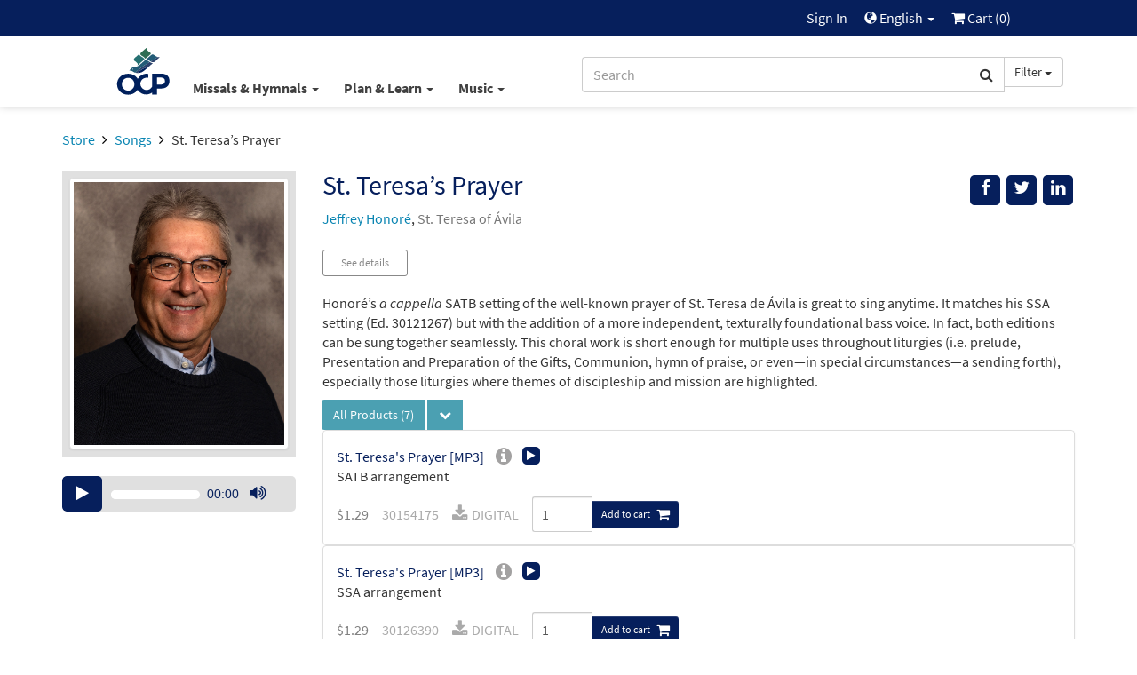

--- FILE ---
content_type: text/html; charset=UTF-8
request_url: https://www.ocp.org/en-us/songs/86675/st-teresas-prayer
body_size: 119419
content:
<html xmlns="http://www.w3.org/1999/xhtml" lang="en-us">
<head>
        <title>St. Teresa's Prayer - Songs | OCP</title>
        <meta charset="utf-8" />
    <meta name="google" content="notranslate" />
    <meta name="viewport" content="width=device-width, initial-scale=1.0, user-scalable=no" />
    <meta name="p:domain_verify" content="661a9b8f47429895dee87360bdd347b5"/>
    <meta name="csrf-token" content="xUPqZY8o9as2GA6pUcOwDoBYL5KgXMtJa17qBmlv" />

    
             <link rel="alternate" href="https://www.ocp.org/en-us/songs/86675/st-teresas-prayer" hreflang="en" />
            <link rel="alternate" href="https://www.ocp.org/es-us/songs/86675/st-teresas-prayer" hreflang="es" />
            <link rel="author" href="https://plus.google.com/+OCPLive" />
            <link rel="canonical" href="https://www.ocp.org/en-us/songs/86675/st-teresas-prayer" />
            <meta name="description" content="Christ has no body now but yours.No hands, no feet on earth but yours.Yours are the eyes with which compassion sees the world.Yours are the feet doing good in God’s name.Yours are the hands with which the world is blessed.Yours are the feet,Yours are the hands, the eyes, the feet:We are his body, Christ’s body." />
            <meta property="fb:admins" content="100001574881704" />
            <meta property="fb:admins" content="151188838236004" />
            <meta property="fb:admins" content="158893254175035" />
            <meta name="title" content="St. Teresa's Prayer - Songs | OCP" />
            <meta property="og:description" content="Christ has no body now but yours.No hands, no feet on earth but yours.Yours are the eyes with which compassion sees the world.Yours are the feet doing good in God’s name.Yours are the hands wit" />
            <meta property="og:image" content="http://cdn.ocp.org/shared/images/artists/honorej.jpg" />
            <meta property="og:site_name" content="Oregon Catholic Press" />
            <meta property="og:title" content="St. Teresa's Prayer" />
            <meta property="og:type" content="music.song" />
            <meta property="og:url" content="https://www.ocp.org/en-us/songs/86675/st-teresas-prayer" />
            <link rel="publisher" href="https://plus.google.com/+OCPLive" />
            <meta name="robots" content="index,follow" />
            <meta name="twitter:card" content="summary_large_image" />
            <meta name="twitter:creator" content="@OCPmusic" />
            <meta name="twitter:description" content="Christ has no body now but yours.No hands, no feet on earth but yours.Yours are the eyes with which compassion sees the world.Yours are the feet doing good in God’s name.Yours are the hands wit" />
            <meta name="twitter:image" content="http://cdn.ocp.org/shared/images/artists/honorej.jpg" />
            <meta name="twitter:image:alt" content="St. Teresa's Prayer" />
            <meta name="twitter:site" content="@OCPmusic" />
            <meta name="twitter:title" content="St. Teresa's Prayer" />
            <meta name="twitter:url" content="https://www.ocp.org/en-us/songs/86675/st-teresas-prayer" />
             <link rel="stylesheet" href="/css/libraries.css?cachev=1769020348" media="all" />
	<link rel="stylesheet" href="/css/app.css?cachev=1769020344" media="all" />

    <link rel="apple-touch-icon" sizes="180x180" href="/apple-touch-icon.png?v=1673539967">
<link rel="icon" type="image/png" sizes="32x32" href="/favicon-32x32.png?v=1673539967">
<link rel="icon" type="image/png" sizes="16x16" href="/favicon-16x16.png?v=1673539967">
<link rel="manifest" href="/site.webmanifest">
<link rel="mask-icon" href="/safari-pinned-tab.svg" color="#5bbad5">
<meta name="msapplication-TileColor" content="#da532c">
<meta name="theme-color" content="#ffffff">
        <script src="https://www.google.com/recaptcha/api.js?hl=en" async defer></script>
    <!-- GA4 Tag Manager Head Start -->

<!-- GA4 Tag Manager Head End -->

</head>

<body >

    <!-- Google Tag Manager -->
    <script>
        //initialize dataLayer
        dataLayer = [{
                            'currentRoute': 'en-us.songs.show',
                        'currentUser': ''
        }];

        //push the transaction via the ouj.transactionSend event.
        document.addEventListener('DOMContentLoaded', function() {
                    });
    </script>

<!-- GA4 Tag Manager -->
<noscript><iframe src="https://www.googletagmanager.com/ns.html?id=GTM-MKJVBRZ"
    height="0" width="0" style="display:none;visibility:hidden"></iframe></noscript>
    <script>(function(w,d,s,l,i){w[l]=w[l]||[];w[l].push({'gtm.start':
        new Date().getTime(),event:'gtm.js'});var f=d.getElementsByTagName(s)[0],
        j=d.createElement(s),dl=l!='dataLayer'?'&l='+l:'';j.async=true;j.src=
        'https://www.googletagmanager.com/gtm.js?id='+i+dl;f.parentNode.insertBefore(j,f);
        })(window,document,'script','dataLayer','GTM-MKJVBRZ');</script>
<!-- End Google Tag Manager -->


    <div id="wrapper">
    <a id="top"></a>

        <div id="site-header">
            <div class="hidden-print">
                                    <nav id="top-nav" class="text-right">
    <div class="row">
        <div class="top-nav-frame col-md-10 col-md-offset-1 col-sm-12">
            
            <li>
    <a href="https://www.ocp.org/en-us/auth/login" title="Sign In" class="topNav-link">
        Sign In
    </a>
</li>

            
            
            
            <li class="dropdown">
    <a href="#" id="locale-selector-link" data-toggle="dropdown" aria-expanded="false">
        <span class="glyphicon glyphicon-globe" style="margin-top:2px;font-size:0.9em;"></span>
        English
        <span class="caret"></span>
    </a>
    <ul class="dropdown-menu dropdown-menu-right"
        aria-labelled-by="locale-selector-link"
        id="locale-dropdown">
        <li>
            <a href="https://www.ocp.org/en-us/songs/86675/st-teresas-prayer" 
                title="English"
                class="localization-link" rel="nofollow">
                English
            </a>
        </li>
        <li>
            <a href="https://www.ocp.org/es-us/songs/86675/st-teresas-prayer" 
                title="Español"
                class="localization-link" rel="nofollow">
                Español
            </a>
        </li>
    </ul>
</li>
            
            <li id="cart-status-link" class="">
    <a href="/en-us/cart"
        title="Cart">

        <span class="fa fa-shopping-cart"></span>
        Cart
        (<span class="cart-quantity">0</span>)
    </a>
</li>        </div>
    </div>
</nav>
                    <div id="main-nav" class="container">
    <div class="row">
        <div class="col-md-5 col-md-offset-1 col-sm-7 col-xs-3 text-left" style="padding-right:0;">
            <a class="ocp-logo" href="/en-us">
                <img id="ocp-site-logo"
    src="/img/logo/OCP-Logo-Ck-2023.svg"
    title="OCP" alt="OCP"
     style="width:68px;" />
            </a>
            <div class="menu-list-default hidden-xs">
                <!--BlockNavEnglish-->
<span class="menu-list">
    <span class="dropdown">
        <a href="#" title="Missals & Hymnals" class="dropdown-toggle"
            id="menu-missal-link" data-toggle="dropdown" aria-expanded="false">
        Missals & Hymnals
        <span class="caret"></span>
        </a>
        <div class="dropdown-menu dropdown-menu-left container large-nav-dropdown main-nav-frame main-nav-row columns-1" id="menu-missal" aria-labelledby="menu-missal-link">
            <div class="row">
                <div class="visible-xs col-xs-12 nav-page nav-visible" data-nav="missals-main">
                    <ul class="list-unstyled">
                <!--BEGIN MOBILE MISSALS & HYMNALS-->
                        <li><a href="https://www.ocp.org/en-us/missals" title="Missals" alt="Missals">Missals</a></li>
                        <li><a href="https://www.ocp.org/en-us/hymnals" title="Hymnals" alt="Hymnals">Hymnals</a></li>
                        <li><a href="https://www.ocp.org/en-us/support-materials" title="Accompaniments & Liturgy Support" alt="Accompaniments & Liturgy Support">Accompaniments & Liturgy Support</a></li>
                        <li><a href="https://www.ocp.org/en-us/multilingual-resources" title="Spanish & Intercultural" alt="Spanish & Intercultural">Spanish & Intercultural</a></li>
                        <li><a href="https://www.ocp.org/en-us/psalm-resources" title="Psalm Resources" alt="Psalm Resources">Psalm Resources</a></li>
                        <li><a href="https://www.ocp.org/en-us/antiphon-resources" title="Antiphons" alt="Antiphons">Antiphons</a></li>
                        <li><a href="https://www.ocp.org/en-us/accessories" title="Accessories" alt="Accessories">Accessories</a></li>
                <!--END MOBILE MISSALS & HYMNALS-->
                    </ul>
                </div>
                <div class="col-sm-12 col-xs-12 nav-page" data-nav="resources-programs">
                    <ul class="list-unstyled">
                <!--BEGIN DESKTOP MISSALS & HYMNALS-->
                        <li><a href="https://www.ocp.org/en-us/missals" title="Missals" alt="Missals">Missals</a></li>
                        <li><a href="https://www.ocp.org/en-us/hymnals" title="Hymnals" alt="Hymnals">Hymnals</a></li>
                        <li><a href="https://www.ocp.org/en-us/support-materials" title="Accompaniments & Liturgy Support" alt="Accompaniments & Liturgy Support">Accompaniments & Liturgy Support</a></li>
                        <li><a href="https://www.ocp.org/en-us/multilingual-resources" title="Spanish & Intercultural" alt="Spanish & Intercultural">Spanish & Intercultural</a></li>
                        <li><a href="https://www.ocp.org/en-us/psalm-resources" title="Psalm Resources" alt="Psalm Resources">Psalm Resources</a></li>
                        <li><a href="https://www.ocp.org/en-us/antiphon-resources" title="Antiphons" alt="Antiphons">Antiphons</a></li>
                        <li><a href="https://www.ocp.org/en-us/accessories" title="Accessories" alt="Accessories">Accessories</a></li>
                <!--END DESKTOP MISSALS & HYMNALS-->
                    </ul>
                </div>
            </div>
        </div>
    </span>
    <span class="dropdown">
        <a href="#" title="Plan & Learn" class="dropdown-toggle"
            id="menu-plan-link" data-toggle="dropdown" aria-expanded="false">
        Plan & Learn
        <span class="caret"></span>
        </a>
        <div class="dropdown-menu dropdown-menu-left container large-nav-dropdown main-nav-frame main-nav-row columns-2" id="menu-plan" aria-labelledby="menu-plan-link">
            <div class="row">
                <div class="visible-xs col-xs-12 nav-page nav-visible" data-nav="plan-main">
                    <ul class="list-unstyled">
                <!--BEGIN MOBILE PLAN & SEARCH-->        
                        <li><strong>PLANNING</strong></li>
                        <li><a href="https://www.ocp.org/en-us/liturgy-planning" title="Liturgy Planning" alt="Liturgy Planning">Liturgy Planning</a></li>
                        <li><a href="https://liturgy.ocp.org/en-us" title="NEW:Liturgy.com" alt="NEW:Liturgy.com" target="blank">Liturgy.com</a></li>
                        <li><a href="https://www.ocp.org/en-us/blog/liturgy-blog" title="Liturgy Blog" alt="Liturgy Blog">Liturgy Blog</a></li>
                        <li><a href="https://www.ocp.org/en-us/digital-resources" title="Digital Programs" alt="Digital Programs">Digital Resources</a></li>
                        <br />
                        <li><strong>LEARNING</strong></li>
                        <li><a href="https://www.ocp.org/en-us/instituto" title="Formation" alt="Formation">Formation</a></li>
                        <li><a href="https://www.ocp.org/en-us/blog" title="Blog" alt="Blog">Blog</a></li>
                        <li><a href="https://www.ocp.org/en-us/books" title="Books" alt="Books">Books</a></li>
                        <li><a href="https://www.ocp.org/en-us/blog/webinars" title="Webinars" alt="Webinars">Webinars</a></li>
                <!--END MOBILE PLAN & SEARCH-->
                    </ul>
                </div>
                <div class="col-sm-6 col-xs-12 nav-page" data-nav="plan-plan">
                    <ul class="list-unstyled">
                <!--BEGIN DESKTOP PLAN & SEARCH-->
                        <li><strong>PLANNING</strong></li>
                        <li><a href="https://www.ocp.org/en-us/liturgy-planning" title="Liturgy Planning" alt="Liturgy Planning">Liturgy Planning</a></li>
                        <li><a href="https://liturgy.ocp.org/en-us" title="NEW:Liturgy.com" alt="NEW:Liturgy.com" target="blank">Liturgy.com</a></li>
                        <li><a href="https://www.ocp.org/en-us/blog/liturgy-blog" title="Liturgy Blog" alt="Liturgy Blog">Liturgy Blog</a></li>
                        <li><a href="https://www.ocp.org/en-us/digital-resources" title="Digital Programs" alt="Digital Programs">Digital Resources</a></li>
                    </ul>
                </div>
                <div class="col-sm-6 col-xs-12 nav-page" data-nav="plan-learn">
                    <ul class="list-unstyled">
                        <li><strong>LEARNING</strong></li>
                        <li><a href="https://www.ocp.org/en-us/instituto" title="Formation" alt="Formation">Formation</a></li>
                        <li><a href="https://www.ocp.org/en-us/blog" title="Blog" alt="Blog">Blog</a></li>
                        <li><a href="https://www.ocp.org/en-us/books" title="Books" alt="Books">Books</a></li>
                        <li><a href="https://www.ocp.org/en-us/blog/webinars" title="Webinars" alt="Webinars">Webinars</a></li>
                 <!--END DESKTOP PLAN & SEARCH-->
                    </ul>
                </div>
            </div>
        </div>
    </span>
    <span class="dropdown">
        <a href="#" title="Music" class="dropdown-toggle"
            id="menu-music-link" data-toggle="dropdown" aria-expanded="false">
        Music
        <span class="caret"></span>
        </a>
        <div class="dropdown-menu dropdown-menu-left container large-nav-dropdown main-nav-frame main-nav-row columns-2" id="menu-music" aria-labelledby="menu-music-link">
            <div class="row">
                <div class="visible-xs col-xs-12 nav-page nav-visible" data-nav="music-main">
                    <ul class="list-unstyled">
                <!--BEGIN MOBILE MUSIC--> 
                      <li><strong>MUSIC</strong></li>
                        <li><a href="https://www.ocp.org/en-us/choral-review-service-subscription" title="Choral Review Service" alt="Choral Review Service">Choral Review Service</a></li>
                        <li><a href="https://www.ocp.org/en-us/songs" title="Find Sheet Music" alt="Find Sheet Music">Find Sheet Music</a></li>
                        <li><a href="https://www.ocp.org/en-us/mass-settings" title="Mass Settings" alt="Mass Settings">Mass Settings</a></li>
                        <li><a href="https://www.ocp.org/en-us/choral-music" title="Octavo Series" alt="Octavo Series">Octavo Series</a></li>
                        <li><a href="https://www.ocp.org/en-us/latin-and-chant" title="Latin & Chant" alt="Latin & Chant">Latin & Chant</a></li> 
                        <br />
                        <li><strong>COMPOSERS</strong></a></li>
                        <li><a href="https://www.ocp.org/en-us/search?c=artist" title="Browse All Artists" alt="Browse All Artists">Browse All Composers</a></li>
                        <li><a href="https://www.ocp.org/en-us/albums" title="Albums" alt="Albums">Albums</a></li>
                        <li><a href="https://www.ocp.org/en-us/artists" title="Find songs by Artist" alt="Find songs by Artist">Find songs by Composer</a></li>
                <!--END MOBILE MUSIC-->         
                    </ul>
                </div>
                <div class="col-sm-6 col-xs-12 nav-page" data-nav="music-music">
                    <ul class="list-unstyled">
                <!--BEGIN DESKTOP MUSIC-->         
                       <li><strong>MUSIC</strong></li>
                        <li><a href="https://www.ocp.org/en-us/choral-review-service-subscription" title="Choral Review Service" alt="Choral Review Service">Choral Review Service</a></li>
                        <li><a href="https://www.ocp.org/en-us/songs" title="Find Sheet Music" alt="Find Sheet Music">Find Sheet Music</a></li>
                        <li><a href="https://www.ocp.org/en-us/mass-settings" title="Mass Settings" alt="Mass Settings">Mass Settings</a></li>
                        <li><a href="https://www.ocp.org/en-us/choral-music" title="Octavo Series" alt="Octavo Series">Octavo Series</a></li>
                        <li><a href="https://www.ocp.org/en-us/latin-and-chant" title="Latin & Chant" alt="Latin & Chant">Latin & Chant</a></li>
                    </ul>
                </div>
                <div class="col-sm-6 col-xs-12 nav-page" data-nav="music-composers">
                    <ul class="list-unstyled">
                        <li><strong>COMPOSERS</strong></a></li>
                        <li><a href="https://www.ocp.org/en-us/search?c=artist" title="Browse All Artists" alt="Browse All Artists">Browse All Composers</a></li>
                        <li><a href="https://www.ocp.org/en-us/albums" title="Albums" alt="Albums">Albums</a></li>
                        <li><a href="https://www.ocp.org/en-us/artists" title="Find songs by Artist" alt="Find songs by Artist">Find songs by Composer</a></li>
                <!--END DESKTOP MUSIC-->         
                    </ul>
                </div>
            </div>
        </div>
    </span>
</span>


            </div>
        </div>
        <div class="col-md-5 col-sm-5 col-xs-9 text-right">
            <span class="search-bar-container">
    <form action="https://www.ocp.org/en-us/search" method="GET" role="search" id="nav-search">
        <div class="form-group">
            <div class="input-group">
                <input type="text" class="form-control" name="q" placeholder="Search" value="" />
                <input type="hidden" class="search-category" name="c" value="artist;blog;page;product;song;collection" />
                <span class="input-group-btn">
                    <button class="btn btn-default form-control" type="submit">
                        <span class="fa fa-search"></span>
                    </button>
                    <a class="btn btn-default dropdown-toggle hidden-sm hidden-xs" data-toggle="dropdown" aria-haspopup="true" aria-expanded="false">
                        <span class="search-category-label">Filter</span>
                        <span class="caret"></span>
                    </a>
                    <ul class="dropdown-menu dropdown-menu-left filter-selector">
                        <li>
                            <a href="#" data-text="Filter" data-value="article;artist;page;product;song">
                            Remove Filter
                            </a>
                        </li>
                        <li role="separator" class="divider"></li>
                        <li><a href="#" data-value="product" data-text="Products">Products only</a></li>
                        <li><a href="#" data-value="song" data-text="Songs">Songs only</a></li>
                    </ul>
                </span>
            </div>
        </div>
    </form>


</span>

        </div>
        <div class="col-xs-12 hidden-sm hidden-md hidden-lg mobile-menu-list">
            <!--BlockNavEnglish-->
<span class="menu-list">
    <span class="dropdown">
        <a href="#" title="Missals & Hymnals" class="dropdown-toggle"
            id="menu-missal-link" data-toggle="dropdown" aria-expanded="false">
        Missals & Hymnals
        <span class="caret"></span>
        </a>
        <div class="dropdown-menu dropdown-menu-left container large-nav-dropdown main-nav-frame main-nav-row columns-1" id="menu-missal" aria-labelledby="menu-missal-link">
            <div class="row">
                <div class="visible-xs col-xs-12 nav-page nav-visible" data-nav="missals-main">
                    <ul class="list-unstyled">
                <!--BEGIN MOBILE MISSALS & HYMNALS-->
                        <li><a href="https://www.ocp.org/en-us/missals" title="Missals" alt="Missals">Missals</a></li>
                        <li><a href="https://www.ocp.org/en-us/hymnals" title="Hymnals" alt="Hymnals">Hymnals</a></li>
                        <li><a href="https://www.ocp.org/en-us/support-materials" title="Accompaniments & Liturgy Support" alt="Accompaniments & Liturgy Support">Accompaniments & Liturgy Support</a></li>
                        <li><a href="https://www.ocp.org/en-us/multilingual-resources" title="Spanish & Intercultural" alt="Spanish & Intercultural">Spanish & Intercultural</a></li>
                        <li><a href="https://www.ocp.org/en-us/psalm-resources" title="Psalm Resources" alt="Psalm Resources">Psalm Resources</a></li>
                        <li><a href="https://www.ocp.org/en-us/antiphon-resources" title="Antiphons" alt="Antiphons">Antiphons</a></li>
                        <li><a href="https://www.ocp.org/en-us/accessories" title="Accessories" alt="Accessories">Accessories</a></li>
                <!--END MOBILE MISSALS & HYMNALS-->
                    </ul>
                </div>
                <div class="col-sm-12 col-xs-12 nav-page" data-nav="resources-programs">
                    <ul class="list-unstyled">
                <!--BEGIN DESKTOP MISSALS & HYMNALS-->
                        <li><a href="https://www.ocp.org/en-us/missals" title="Missals" alt="Missals">Missals</a></li>
                        <li><a href="https://www.ocp.org/en-us/hymnals" title="Hymnals" alt="Hymnals">Hymnals</a></li>
                        <li><a href="https://www.ocp.org/en-us/support-materials" title="Accompaniments & Liturgy Support" alt="Accompaniments & Liturgy Support">Accompaniments & Liturgy Support</a></li>
                        <li><a href="https://www.ocp.org/en-us/multilingual-resources" title="Spanish & Intercultural" alt="Spanish & Intercultural">Spanish & Intercultural</a></li>
                        <li><a href="https://www.ocp.org/en-us/psalm-resources" title="Psalm Resources" alt="Psalm Resources">Psalm Resources</a></li>
                        <li><a href="https://www.ocp.org/en-us/antiphon-resources" title="Antiphons" alt="Antiphons">Antiphons</a></li>
                        <li><a href="https://www.ocp.org/en-us/accessories" title="Accessories" alt="Accessories">Accessories</a></li>
                <!--END DESKTOP MISSALS & HYMNALS-->
                    </ul>
                </div>
            </div>
        </div>
    </span>
    <span class="dropdown">
        <a href="#" title="Plan & Learn" class="dropdown-toggle"
            id="menu-plan-link" data-toggle="dropdown" aria-expanded="false">
        Plan & Learn
        <span class="caret"></span>
        </a>
        <div class="dropdown-menu dropdown-menu-left container large-nav-dropdown main-nav-frame main-nav-row columns-2" id="menu-plan" aria-labelledby="menu-plan-link">
            <div class="row">
                <div class="visible-xs col-xs-12 nav-page nav-visible" data-nav="plan-main">
                    <ul class="list-unstyled">
                <!--BEGIN MOBILE PLAN & SEARCH-->        
                        <li><strong>PLANNING</strong></li>
                        <li><a href="https://www.ocp.org/en-us/liturgy-planning" title="Liturgy Planning" alt="Liturgy Planning">Liturgy Planning</a></li>
                        <li><a href="https://liturgy.ocp.org/en-us" title="NEW:Liturgy.com" alt="NEW:Liturgy.com" target="blank">Liturgy.com</a></li>
                        <li><a href="https://www.ocp.org/en-us/blog/liturgy-blog" title="Liturgy Blog" alt="Liturgy Blog">Liturgy Blog</a></li>
                        <li><a href="https://www.ocp.org/en-us/digital-resources" title="Digital Programs" alt="Digital Programs">Digital Resources</a></li>
                        <br />
                        <li><strong>LEARNING</strong></li>
                        <li><a href="https://www.ocp.org/en-us/instituto" title="Formation" alt="Formation">Formation</a></li>
                        <li><a href="https://www.ocp.org/en-us/blog" title="Blog" alt="Blog">Blog</a></li>
                        <li><a href="https://www.ocp.org/en-us/books" title="Books" alt="Books">Books</a></li>
                        <li><a href="https://www.ocp.org/en-us/blog/webinars" title="Webinars" alt="Webinars">Webinars</a></li>
                <!--END MOBILE PLAN & SEARCH-->
                    </ul>
                </div>
                <div class="col-sm-6 col-xs-12 nav-page" data-nav="plan-plan">
                    <ul class="list-unstyled">
                <!--BEGIN DESKTOP PLAN & SEARCH-->
                        <li><strong>PLANNING</strong></li>
                        <li><a href="https://www.ocp.org/en-us/liturgy-planning" title="Liturgy Planning" alt="Liturgy Planning">Liturgy Planning</a></li>
                        <li><a href="https://liturgy.ocp.org/en-us" title="NEW:Liturgy.com" alt="NEW:Liturgy.com" target="blank">Liturgy.com</a></li>
                        <li><a href="https://www.ocp.org/en-us/blog/liturgy-blog" title="Liturgy Blog" alt="Liturgy Blog">Liturgy Blog</a></li>
                        <li><a href="https://www.ocp.org/en-us/digital-resources" title="Digital Programs" alt="Digital Programs">Digital Resources</a></li>
                    </ul>
                </div>
                <div class="col-sm-6 col-xs-12 nav-page" data-nav="plan-learn">
                    <ul class="list-unstyled">
                        <li><strong>LEARNING</strong></li>
                        <li><a href="https://www.ocp.org/en-us/instituto" title="Formation" alt="Formation">Formation</a></li>
                        <li><a href="https://www.ocp.org/en-us/blog" title="Blog" alt="Blog">Blog</a></li>
                        <li><a href="https://www.ocp.org/en-us/books" title="Books" alt="Books">Books</a></li>
                        <li><a href="https://www.ocp.org/en-us/blog/webinars" title="Webinars" alt="Webinars">Webinars</a></li>
                 <!--END DESKTOP PLAN & SEARCH-->
                    </ul>
                </div>
            </div>
        </div>
    </span>
    <span class="dropdown">
        <a href="#" title="Music" class="dropdown-toggle"
            id="menu-music-link" data-toggle="dropdown" aria-expanded="false">
        Music
        <span class="caret"></span>
        </a>
        <div class="dropdown-menu dropdown-menu-left container large-nav-dropdown main-nav-frame main-nav-row columns-2" id="menu-music" aria-labelledby="menu-music-link">
            <div class="row">
                <div class="visible-xs col-xs-12 nav-page nav-visible" data-nav="music-main">
                    <ul class="list-unstyled">
                <!--BEGIN MOBILE MUSIC--> 
                      <li><strong>MUSIC</strong></li>
                        <li><a href="https://www.ocp.org/en-us/choral-review-service-subscription" title="Choral Review Service" alt="Choral Review Service">Choral Review Service</a></li>
                        <li><a href="https://www.ocp.org/en-us/songs" title="Find Sheet Music" alt="Find Sheet Music">Find Sheet Music</a></li>
                        <li><a href="https://www.ocp.org/en-us/mass-settings" title="Mass Settings" alt="Mass Settings">Mass Settings</a></li>
                        <li><a href="https://www.ocp.org/en-us/choral-music" title="Octavo Series" alt="Octavo Series">Octavo Series</a></li>
                        <li><a href="https://www.ocp.org/en-us/latin-and-chant" title="Latin & Chant" alt="Latin & Chant">Latin & Chant</a></li> 
                        <br />
                        <li><strong>COMPOSERS</strong></a></li>
                        <li><a href="https://www.ocp.org/en-us/search?c=artist" title="Browse All Artists" alt="Browse All Artists">Browse All Composers</a></li>
                        <li><a href="https://www.ocp.org/en-us/albums" title="Albums" alt="Albums">Albums</a></li>
                        <li><a href="https://www.ocp.org/en-us/artists" title="Find songs by Artist" alt="Find songs by Artist">Find songs by Composer</a></li>
                <!--END MOBILE MUSIC-->         
                    </ul>
                </div>
                <div class="col-sm-6 col-xs-12 nav-page" data-nav="music-music">
                    <ul class="list-unstyled">
                <!--BEGIN DESKTOP MUSIC-->         
                       <li><strong>MUSIC</strong></li>
                        <li><a href="https://www.ocp.org/en-us/choral-review-service-subscription" title="Choral Review Service" alt="Choral Review Service">Choral Review Service</a></li>
                        <li><a href="https://www.ocp.org/en-us/songs" title="Find Sheet Music" alt="Find Sheet Music">Find Sheet Music</a></li>
                        <li><a href="https://www.ocp.org/en-us/mass-settings" title="Mass Settings" alt="Mass Settings">Mass Settings</a></li>
                        <li><a href="https://www.ocp.org/en-us/choral-music" title="Octavo Series" alt="Octavo Series">Octavo Series</a></li>
                        <li><a href="https://www.ocp.org/en-us/latin-and-chant" title="Latin & Chant" alt="Latin & Chant">Latin & Chant</a></li>
                    </ul>
                </div>
                <div class="col-sm-6 col-xs-12 nav-page" data-nav="music-composers">
                    <ul class="list-unstyled">
                        <li><strong>COMPOSERS</strong></a></li>
                        <li><a href="https://www.ocp.org/en-us/search?c=artist" title="Browse All Artists" alt="Browse All Artists">Browse All Composers</a></li>
                        <li><a href="https://www.ocp.org/en-us/albums" title="Albums" alt="Albums">Albums</a></li>
                        <li><a href="https://www.ocp.org/en-us/artists" title="Find songs by Artist" alt="Find songs by Artist">Find songs by Composer</a></li>
                <!--END DESKTOP MUSIC-->         
                    </ul>
                </div>
            </div>
        </div>
    </span>
</span>


        </div>
    </div>
</div>                            </div>
            <div class="visible-print text-center pad-bottom-1">
                <img id="ocp-site-logo"
    src="/img/logo/OCP-Logo-Ck-2023.svg"
    title="OCP" alt="OCP"
     style="width:80px;" />
            </div>
        </div> <!-- #site-header -->

        
        

        
        <div class="top-nav-shim hidden-print"></div>
        <div class="main-nav-shim hidden-print"></div>

        
        <div id="content-main" >

                            <div class="container">
                    <div class="row">
                        <div class="col-xs-12">
                            <ul class="breadcrumb">
            
                    <li>
                                    <a href="https://www.ocp.org/en-us/store">Store</a>
                            </li>
                    
                    <li>
                                    <a href="https://www.ocp.org/en-us/songs">Songs</a>
                            </li>
                    
                    <li class=&quot;active&quot;>
                                    St. Teresa’s Prayer
                            </li>
            </ul>
                        </div>
                    </div>
                </div>
            
            <div id="main-messages-container" class="container">
    <div class="row">

        
        
        
        

        
        <style> .alert-gray { background-color: #e7e7e7; border-color: #ccc; color: #555 } </style>
    


        
        
        
        
        
        
        
        
        
        
        
        
        
        <div id="js-messages" class="alert hidden ocp-messages">
            <button type="button" class="close" data-dismiss="alert">&times;</button>
            <div class="content"></div>
        </div>

    </div>
</div>

             <a style="display: none" href="https://www.ocp.org/es-us">alternate language</a>                         
                        
<div class="container"  itemscope=&quot;&quot; itemtype=&quot;http://schema.org/MusicComposition&quot;>

    <div class="row">

        <div class="col-xs-12 col-sm-9 pull-right">

            <div class="row">
                <div class="col-xs-10 col-sm-8 col-md-9">
                    <h1 class="margin-top-0 text-dark-blue" style="font-size: 30px" itemprop="name">St. Teresa’s Prayer</h1>
                                         <p>                                <a href="https://www.ocp.org/en-us/artists/1440">Jeffrey  Honoré</a>,
            
            <span class="text-muted">
        St. Teresa of Ávila
        </span>
        <br />
    </p>                 </div> <!-- title .col -->
                <div class="col-xs-2 col-sm-4 col-md-3">
                    <div class="pull-right" style="">

    <div class="visible-xs dropdown">
        <button 
          type="button"
          class="btn btn-secondary dropdown-toggle"
          title="Messages.share"
          data-toggle="dropdown" 
          aria-haspopup="true"
          aria-expanded="false">
            <span class="glyphicon glyphicon-share"></span>
        </button>
        <ul class="dropdown-menu pull-right" aria-labelledby="help-dropdown-button">
            <li><a href="https://facebook.com/sharer/sharer.php?u=https://www.ocp.org/en-us/songs/86675/st-teresas-prayer" title="Facebook" aria-label="Share on Facebook" target="_blank"><span style="width: 20px;" class="fa fa-facebook" ></span> Facebook</a></li>
            <li><a href="https://twitter.com/intent/tweet/?text=Check%20out%20this%20page%20from%20OCP&url=https://www.ocp.org/en-us/songs/86675/st-teresas-prayer" title="Twitter" aria-label="Share on Twitter" target="_blank"><span style="width: 20px;"  class="fa fa-twitter"></span> Twitter</a></li>
            <li><a href="https://www.linkedin.com/shareArticle?mini=true&amp;url=https://www.ocp.org/en-us/songs/86675/st-teresas-prayer" target="_blank" title="LinkedIn"><span style="width: 20px;" class="fa fa-linkedin" ></span> LinkedIn</a></li>
            
        </ul>
    </div>

    <div class="hidden-xs">
        <a href="#" onclick="javascript:void window.open('https://facebook.com/sharer/sharer.php?u=https://www.ocp.org/en-us/songs/86675/st-teresas-prayer','share','width=500,height=500,toolbar=0,menubar=0,location=0,status=1,scrollbars=1,resizable=1,left='+((screen.width/2)-(500/2))+',top='+((screen.height/2)-(500/2)));return false;" class="body-socialIcon" title="Facebook" aria-label="Share on Facebook"><span class="fa fa-facebook"></span></a>
        <a href="#" onclick="javascript:void window.open('https://twitter.com/intent/tweet/?text=Check%20out%20this%20page%20from%20OCP&url=https://www.ocp.org/en-us/songs/86675/st-teresas-prayer','share','width=500,height=500,toolbar=0,menubar=0,location=0,status=1,scrollbars=1,resizable=1,left='+((screen.width/2)-(500/2))+',top='+((screen.height/2)-(500/2)));return false;"" class="body-socialIcon" title="Twitter" aria-label="Share on Twitter" > <span class="fa fa-twitter"> </span></a>
        <a href="#" onclick="javascript:void window.open('https://www.linkedin.com/shareArticle?mini=true&amp;url=https://www.ocp.org/en-us/songs/86675/st-teresas-prayer&amp;title=Check%20out%20this%20page%20at%20Ocp.org!&amp;source=https://www.ocp.org/en-us/songs/86675/st-teresas-prayer','share','width=500,height=500,toolbar=0,menubar=0,location=0,status=1,scrollbars=1,resizable=1,left='+((screen.width/2)-(500/2))+',top='+((screen.height/2)-(500/2)));return false;" title="LinkedIn" class="body-socialIcon" ><span class="fa fa-linkedin" ></span></a>
        
        
    </div>

</div>
                </div> <!-- share .col -->
            </div> <!-- top title inner .row -->

        </div> <!-- top title .col -->

        <div class="col-xs-12 col-sm-3 text-center">
            <div class="light-gray-bg pad-xs-0_5 pad-md-1" style="min-height:150px;">
                    <img  class="img-thumbnail"  alt="St. Teresa’s Prayer"  src="https://dh8zy5a1i9xe5.cloudfront.net/shared/images/artists/honorej.jpg" />
            </div>
                            <div><br /></div>
                    <audio preload='none' class="hidden mejs-ocp mejs-product"  style="width: 100%;" controls='' data-toggledby="86675" data-playlist="0" data-playlist-index="0">
            
        <source src="https://dh8zy5a1i9xe5.cloudfront.net/shared/mp3/preview90/30126362_01_02.mp3" type="audio/mpeg">
        
        <a href="https://dh8zy5a1i9xe5.cloudfront.net/shared/mp3/preview90/30126362_01_02.mp3">Click here to listen</a>
    </audio>
    <div class="desktoponly"><br></div>

            
        </div> <!-- main area image .col -->

        <div class="col-xs-12 col-sm-9">

            
            
            
                <div class="margin-bottom-1 margin-top-0_5">
                    <span><a href="#more-details" class="btn btn-sm btn-plain-hollow btn-with-personal-space btn-fat product-button">See details</a></span>
                                                            
                                    </div>
            
            
    
    <p>Honor&eacute;&rsquo;s <em>a cappella</em> SATB setting of the well-known prayer of St. Teresa de &Aacute;vila is great to sing anytime. It matches his SSA setting (Ed. 30121267) but with the addition of a more independent, texturally foundational bass voice. In fact, both editions can be sung together seamlessly. This choral work is short enough for multiple uses throughout liturgies (i.e. prelude, Presentation and Preparation of the Gifts, Communion, hymn of praise, or even&mdash;in special circumstances&mdash;a sending forth), especially those liturgies where themes of discipleship and mission are highlighted.</p>

 

            <span class="input-group">
        <span class="input-group-btn">
            <button
                type="button " id="report-batch-select-button"
                class="btn btn-default-related-pretty pretty-button-text btn-dropdown-teal dropdown-toggle"
                title="Select Multiple Rows"
                style="border-radius: 3px 0 0 3px;"
                data-toggle="dropdown" aria-haspopup="true" aria-expanded="false"
            >
            <span class="">
                All Products 
                <span>(7)</span>
            </span>
            </button>
            <button type="button" id="report-batch-select-button" class="btn btn-default-related-pretty btn-dropdown-teal dropdown-toggle " title="Select Multiple Rows" style="margin-left: 3px;"
                data-toggle="dropdown" aria-haspopup="true" aria-expanded="false">
                <span class="fa fa-chevron-down"></span>
            </button>
            <ul class="dropdown-menu pretty-dropdown" aria-labelledby="report-batch-select-button">
                <li><a id="product-type-0" product-type="0" data-nav-hash="" href="#" class="select-visible pretty-dropdown-item">
                
        

                All Products <span style="color: #808080; margin-left: 5px">(7)</span>
            </a></li>
                                <li><a id="product-type-1" product-type="1" data-nav-hash="mp3" href="#" class="select-visible pretty-dropdown-item">
                
        

                MP3 <span style="color: #808080; margin-left: 5px">(3)</span>
            </a></li>
                                <li><a id="product-type-2" product-type="2" data-nav-hash="vocal" href="#" class="select-visible pretty-dropdown-item">
                
        

                Vocal <span style="color: #808080; margin-left: 5px">(4)</span>
            </a></li>
                        </ul>
        </span>
    </span>

    
                                            
                <div class="list-group" style="overflow-y:scroll; max-height:320px; position:relative;" >
                                        <span content="7" ></span>
                                            <div class="" id="scroll-product-type-0" >
                <div class="list-group-item clearfix product-scroll-list-item"  itemprop="isBasedOn" itemscope="" itemtype="http://schema.org/Product" >

  
  <div class="productlist-row productlist-title-row">
    
    <div>
      <span>
                                  <span title="St. Teresa's Prayer [MP3]" style="color: #061f5c" itemprop="name">St. Teresa's Prayer [MP3]</span>
                                      <br />SATB arrangement
              </span>
    </div>

    
          <div><span>
        <i style="margin-left: 8px; font-size: 21px;" identifier="related-30154175-all" class="product-list-icon product-description-modal-show fa fa-info-circle" aria-hidden="true"></i>
        <div id="product-description-modal-related-30154175-all" class="modal fade" role="dialog" tabindex="-1">
    <div class="modal-dialog">
        <div class="modal-content">
            <div class="modal-header">
                <button type="button" class="close" data-dismiss="modal" aria-label="Close"><span aria-hidden="true">&times;</span></button>
                <h4 class="modal-title">Description</h4>
            </div>
            <div class="modal-body">
                
                <table>
<tr>
<td class="mp3-snippet-left-col">Format:</td>
<td class="mp3-snippet-right-col">Full-length<br />
High-quality, 256 kpbs<br />
MP3</td>
</tr>
<tr>
<td class="mp3-snippet-left-col">Digital Rights Management:</td>
<td class="mp3-snippet-right-col">None</td>
</tr>
<tr>
<td class="mp3-snippet-left-col">Delivery Method:</td>
<td class="mp3-snippet-right-col"><img src="https://dh8zy5a1i9xe5.cloudfront.net/shared/images/icons/de_icon.gif" border="0" width="13" height="13" /> &nbsp; Downloaded</td>
</tr>
</table>

                <div class="clearfix"></div>
            </div>
            <div class="modal-footer">
                <button type="button" class="btn btn-default" data-dismiss="modal">Close</button>
            </div>
        </div>
    </div>
</div>

      </span></div>
    
    
    
    
          <div><span>
        <button type="button" title='Play' class="btn play-pause song- fa fa-play" style=&quot;position: relative; top: 1px;&quot;
            data-composer-ids="" data-composer-names="St. Teresa of Ávila Jeffrey Honoré" data-image="https://dh8zy5a1i9xe5.cloudfront.net/shared/images/products/30154175_s.jpg" data-music-id="" data-price="1.29" data-product-id="30154175" data-src="https://dh8zy5a1i9xe5.cloudfront.net/shared/mp3/preview90/30154175_00_01.mp3" data-title="St. Teresa&#039;s Prayer [MP3]" data-target="" data-toggle="audio" data-playlist-index="0"
        >
            <span></span>
        </button>
    
      </span></div>
      </div>

  
  <div class="productlist-row productlist-info-row">
    
    <div class="darkgray"  itemprop="offers" itemscope itemtype="http://schema.org/Offer" >
      <span>
                              
            <span
              content="USD"
              itemprop="priceCurrency">$</span><span
              content="1.29" itemprop="price">1.29</span>
              </span>
    </div>

    
    <div class="lightgray"  content="30154175" itemprop="productID" >
      <span>30154175</span>
    </div>

    
    <div><span>
      <i data-hover-caption="Digital product" class="fa fa-download" style="color: #AAAAAA; font-size: 19px; margin-right: 1px" aria-hidden="true"></i>
    <span style="color: #AAAAAA;">DIGITAL</span>
    </span></div>

    
    
    
    <div class="visible-xs productlist-linebreak"></div>

    
    <div>
      <div class="cart-qty-btn cart-qty-btn-en input-group ">
    <input id="30154175-qty" class="input-sm form-control update-add-qty" 
            data-product-id="30154175" min="1" name="30154175-qty" 
            type="number" value="1">
    <span class="input-group-btn">
        <button class="add-to-cart-flat btn-sm btn-primary text-nowrap" 
        style="
        height: 30px;
        background-image: none;
        border: none; 
         background-color: #061F5C;         " 
        data-product-ids="30154175:xxx"
        id="product-add-30154175" 
        type="button"
                >
    <span style="margin: 0 5px; "  data-product-ids="30154175:xxx"  id="product-add2-30154175" >
         Add to cart     </span>

            
        <i class="fa fa-shopping-cart fa-lg" aria-hidden="true"></i>
    </button>
    </span>
</div>
    </div>

    
    <div class="productlist-actions">
      
            
      
      <div>
        
      </div>
    </div>
  </div>

  
  </div>
            </div>
                    <div class="" id="scroll-product-type-0" >
                <div class="list-group-item clearfix product-scroll-list-item"  itemprop="isBasedOn" itemscope="" itemtype="http://schema.org/Product" >

  
  <div class="productlist-row productlist-title-row">
    
    <div>
      <span>
                                  <span title="St. Teresa's Prayer [MP3]" style="color: #061f5c" itemprop="name">St. Teresa's Prayer [MP3]</span>
                                      <br />SSA arrangement
              </span>
    </div>

    
          <div><span>
        <i style="margin-left: 8px; font-size: 21px;" identifier="related-30126390-all" class="product-list-icon product-description-modal-show fa fa-info-circle" aria-hidden="true"></i>
        <div id="product-description-modal-related-30126390-all" class="modal fade" role="dialog" tabindex="-1">
    <div class="modal-dialog">
        <div class="modal-content">
            <div class="modal-header">
                <button type="button" class="close" data-dismiss="modal" aria-label="Close"><span aria-hidden="true">&times;</span></button>
                <h4 class="modal-title">Description</h4>
            </div>
            <div class="modal-body">
                
                <table>
<tr>
<td class="mp3-snippet-left-col">Format:</td>
<td class="mp3-snippet-right-col">Full-length<br />
High-quality, 256 kpbs<br />
MP3</td>
</tr>
<tr>
<td class="mp3-snippet-left-col">Digital Rights Management:</td>
<td class="mp3-snippet-right-col">None</td>
</tr>
<tr>
<td class="mp3-snippet-left-col">Delivery Method:</td>
<td class="mp3-snippet-right-col"><img src="https://dh8zy5a1i9xe5.cloudfront.net/shared/images/icons/de_icon.gif" border="0" width="13" height="13" /> &nbsp; Downloaded</td>
</tr>
</table>

                <div class="clearfix"></div>
            </div>
            <div class="modal-footer">
                <button type="button" class="btn btn-default" data-dismiss="modal">Close</button>
            </div>
        </div>
    </div>
</div>

      </span></div>
    
    
    
    
          <div><span>
        <button type="button" title='Play' class="btn play-pause song- fa fa-play" style=&quot;position: relative; top: 1px;&quot;
            data-composer-ids="" data-composer-names="Jeffrey Honoré" data-image="https://dh8zy5a1i9xe5.cloudfront.net/shared/images/products/30126362_s.jpg" data-music-id="" data-price="1.29" data-product-id="30126390" data-src="https://dh8zy5a1i9xe5.cloudfront.net/shared/mp3/preview90/30126362_01_02.mp3" data-title="St. Teresa&#039;s Prayer [MP3]" data-target="" data-toggle="audio" data-playlist-index="0"
        >
            <span></span>
        </button>
    
      </span></div>
      </div>

  
  <div class="productlist-row productlist-info-row">
    
    <div class="darkgray"  itemprop="offers" itemscope itemtype="http://schema.org/Offer" >
      <span>
                              
            <span
              content="USD"
              itemprop="priceCurrency">$</span><span
              content="1.29" itemprop="price">1.29</span>
              </span>
    </div>

    
    <div class="lightgray"  content="30126390" itemprop="productID" >
      <span>30126390</span>
    </div>

    
    <div><span>
      <i data-hover-caption="Digital product" class="fa fa-download" style="color: #AAAAAA; font-size: 19px; margin-right: 1px" aria-hidden="true"></i>
    <span style="color: #AAAAAA;">DIGITAL</span>
    </span></div>

    
    
    
    <div class="visible-xs productlist-linebreak"></div>

    
    <div>
      <div class="cart-qty-btn cart-qty-btn-en input-group ">
    <input id="30126390-qty" class="input-sm form-control update-add-qty" 
            data-product-id="30126390" min="1" name="30126390-qty" 
            type="number" value="1">
    <span class="input-group-btn">
        <button class="add-to-cart-flat btn-sm btn-primary text-nowrap" 
        style="
        height: 30px;
        background-image: none;
        border: none; 
         background-color: #061F5C;         " 
        data-product-ids="30126390:xxx"
        id="product-add-30126390" 
        type="button"
                >
    <span style="margin: 0 5px; "  data-product-ids="30126390:xxx"  id="product-add2-30126390" >
         Add to cart     </span>

            
        <i class="fa fa-shopping-cart fa-lg" aria-hidden="true"></i>
    </button>
    </span>
</div>
    </div>

    
    <div class="productlist-actions">
      
            
      
      <div>
        
      </div>
    </div>
  </div>

  
  </div>
            </div>
                    <div class="" id="scroll-product-type-0" >
                <div class="list-group-item clearfix product-scroll-list-item"  itemprop="isBasedOn" itemscope="" itemtype="http://schema.org/Product" >

  
  <div class="productlist-row productlist-title-row">
    
    <div>
      <span>
                                  <span title="St. Teresa's Prayer [MP3]" style="color: #061f5c" itemprop="name">St. Teresa's Prayer [MP3]</span>
                                      <br />from NPM 2014 Showcase Disc; SSA arrangement
              </span>
    </div>

    
          <div><span>
        <i style="margin-left: 8px; font-size: 21px;" identifier="related-30129663-all" class="product-list-icon product-description-modal-show fa fa-info-circle" aria-hidden="true"></i>
        <div id="product-description-modal-related-30129663-all" class="modal fade" role="dialog" tabindex="-1">
    <div class="modal-dialog">
        <div class="modal-content">
            <div class="modal-header">
                <button type="button" class="close" data-dismiss="modal" aria-label="Close"><span aria-hidden="true">&times;</span></button>
                <h4 class="modal-title">Description</h4>
            </div>
            <div class="modal-body">
                
                <table>
<tr>
<td class="mp3-snippet-left-col">Format:</td>
<td class="mp3-snippet-right-col">Full-length<br />
High-quality, 256 kpbs<br />
MP3</td>
</tr>
<tr>
<td class="mp3-snippet-left-col">Digital Rights Management:</td>
<td class="mp3-snippet-right-col">None</td>
</tr>
<tr>
<td class="mp3-snippet-left-col">Delivery Method:</td>
<td class="mp3-snippet-right-col"><img src="https://dh8zy5a1i9xe5.cloudfront.net/shared/images/icons/de_icon.gif" border="0" width="13" height="13" /> &nbsp; Downloaded</td>
</tr>
</table>

                <div class="clearfix"></div>
            </div>
            <div class="modal-footer">
                <button type="button" class="btn btn-default" data-dismiss="modal">Close</button>
            </div>
        </div>
    </div>
</div>

      </span></div>
    
    
    
    
          <div><span>
        <button type="button" title='Play' class="btn play-pause song- fa fa-play" style=&quot;position: relative; top: 1px;&quot;
            data-composer-ids="" data-composer-names="St. Teresa of Ávila Jeffrey Honoré" data-image="https://dh8zy5a1i9xe5.cloudfront.net/shared/images/products/30126362_s.jpg" data-music-id="" data-price="1.29" data-product-id="30129663" data-src="https://dh8zy5a1i9xe5.cloudfront.net/shared/mp3/preview90/30126362_01_02.mp3" data-title="St. Teresa&#039;s Prayer [MP3]" data-target="" data-toggle="audio" data-playlist-index="0"
        >
            <span></span>
        </button>
    
      </span></div>
      </div>

  
  <div class="productlist-row productlist-info-row">
    
    <div class="darkgray"  itemprop="offers" itemscope itemtype="http://schema.org/Offer" >
      <span>
                              
            <span
              content="USD"
              itemprop="priceCurrency">$</span><span
              content="1.29" itemprop="price">1.29</span>
              </span>
    </div>

    
    <div class="lightgray"  content="30129663" itemprop="productID" >
      <span>30129663</span>
    </div>

    
    <div><span>
      <i data-hover-caption="Digital product" class="fa fa-download" style="color: #AAAAAA; font-size: 19px; margin-right: 1px" aria-hidden="true"></i>
    <span style="color: #AAAAAA;">DIGITAL</span>
    </span></div>

    
    
    
    <div class="visible-xs productlist-linebreak"></div>

    
    <div>
      <div class="cart-qty-btn cart-qty-btn-en input-group ">
    <input id="30129663-qty" class="input-sm form-control update-add-qty" 
            data-product-id="30129663" min="1" name="30129663-qty" 
            type="number" value="1">
    <span class="input-group-btn">
        <button class="add-to-cart-flat btn-sm btn-primary text-nowrap" 
        style="
        height: 30px;
        background-image: none;
        border: none; 
         background-color: #061F5C;         " 
        data-product-ids="30129663:xxx"
        id="product-add-30129663" 
        type="button"
                >
    <span style="margin: 0 5px; "  data-product-ids="30129663:xxx"  id="product-add2-30129663" >
         Add to cart     </span>

            
        <i class="fa fa-shopping-cart fa-lg" aria-hidden="true"></i>
    </button>
    </span>
</div>
    </div>

    
    <div class="productlist-actions">
      
            
      
      <div>
        
      </div>
    </div>
  </div>

  
  </div>
            </div>
                    <div class="" id="scroll-product-type-0" >
                <div class="list-group-item clearfix product-scroll-list-item"  itemprop="isBasedOn" itemscope="" itemtype="http://schema.org/Product" >

  
  <div class="productlist-row productlist-title-row">
    
    <div>
      <span>
                                  <span title="St. Teresa’s Prayer [Octavo]" style="color: #061f5c" itemprop="name">St. Teresa’s Prayer [Octavo]</span>
                                      <br />SATB arrangement
              </span>
    </div>

    
          <div><span>
        <i style="margin-left: 8px; font-size: 21px;" identifier="related-30154173-all" class="product-list-icon product-description-modal-show fa fa-info-circle" aria-hidden="true"></i>
        <div id="product-description-modal-related-30154173-all" class="modal fade" role="dialog" tabindex="-1">
    <div class="modal-dialog">
        <div class="modal-content">
            <div class="modal-header">
                <button type="button" class="close" data-dismiss="modal" aria-label="Close"><span aria-hidden="true">&times;</span></button>
                <h4 class="modal-title">Description</h4>
            </div>
            <div class="modal-body">
                
                <table>
<tr>
<td class="sheetmusic-snippet-left-col">Preview:</td>
<td class="sheetmusic-snippet-right-col"></td>
</tr>
<tr>
<td class="sheetmusic-snippet-left-col">Voicing:</td>
<td class="sheetmusic-snippet-right-col">SATB<br />
a cappella<br />
No Assembly Edition<br /></td>
</tr>
<tr>
<td class="sheetmusic-snippet-left-col">Instrumentation:</td>
<td class="sheetmusic-snippet-right-col"></td>
</tr>
<tr>
<td class="sheetmusic-snippet-left-col">Choral Series:</td>
<td class="sheetmusic-snippet-right-col">OCP Choral Series</td>
</tr>
<tr>
<td class="sheetmusic-snippet-left-col">Difficulty Level:</td>
<td class="sheetmusic-snippet-right-col">Easy/Medium</td>
</tr>
<tr>
<td class="sheetmusic-snippet-left-col">Delivery Method:</td>
<td class="sheetmusic-snippet-right-col"><img src="https://dh8zy5a1i9xe5.cloudfront.net/shared/images/icons/octavo-icon.gif" border="0" width="13" height="13" />&nbsp; Ship<br /></td>
</tr>
</table>

                <div class="clearfix"></div>
            </div>
            <div class="modal-footer">
                <button type="button" class="btn btn-default" data-dismiss="modal">Close</button>
            </div>
        </div>
    </div>
</div>

      </span></div>
    
    
          <div><span>
        <a href="https://dh8zy5a1i9xe5.cloudfront.net/shared/pdf/preview/30154174.pdf" title="Preview" target="_blank" style="color: #061f5c; text-decoration: none;">
    <i style="font-size: 19px; margin-left: 8px; position: relative; top: 0px;"
        class="fa fa-file-picture-o" aria-hidden="true" ></i>
        <span>Preview</span>
</a>
      </span></div>
    
    
      </div>

  
  <div class="productlist-row productlist-info-row">
    
    <div class="darkgray"  itemprop="offers" itemscope itemtype="http://schema.org/Offer" >
      <span>
                              
            <span
              content="USD"
              itemprop="priceCurrency">$</span><span
              content="2.95" itemprop="price">2.95</span>
              </span>
    </div>

    
    <div class="lightgray"  content="30154173" itemprop="productID" >
      <span>30154173</span>
    </div>

    
    <div><span>
      <i data-hover-caption="Physical product" class="fa fa-truck" style="color: #AAAAAA; font-size: 19px; margin-right: 1px" aria-hidden="true"></i>
    <span style="color: #AAAAAA;">SHIP</span>
    </span></div>

    
          <div><span>
        <a tabindex="0" class="min-qty-label" role="button" data-toggle="popover" data-trigger="focus"
    data-content="This product has a minimum order quantity of 5. &lt;a href=&#039;/en-us/faqs#MinQty&#039;&gt;Learn more&lt;/a&gt;" data-html="true" 
    data-placement="top"" data-container="body">
  <span class="glyphicon glyphicon-info-sign"></span>
  
  <span class="visible-xs">Min Qty</span>
  
  <span class="hidden-xs">Minimum Quantity</span>
</a>
      </span></div>
    
    
    <div class="visible-xs productlist-linebreak"></div>

    
    <div>
      <div class="cart-qty-btn cart-qty-btn-en input-group ">
    <input id="30154173-qty" class="input-sm form-control update-add-qty" 
            data-product-id="30154173" min="5" name="30154173-qty" 
            type="number" value="5">
    <span class="input-group-btn">
        <button class="add-to-cart-flat btn-sm btn-primary text-nowrap" 
        style="
        height: 30px;
        background-image: none;
        border: none; 
         background-color:#A2A2A2;
                " 
        data-product-ids="30154173:xxx"
        id="product-add-30154173" 
        type="button"
         disabled          title="Please call (800) 548-8749 to place an order." >
    <span style="margin: 0 5px; "  data-product-ids="30154173:xxx"  id="product-add2-30154173" >
         Call to order     </span>

            
        <i class="fa fa-phone fa-lg" aria-hidden="true"></i>
    </button>
    </span>
</div>
    </div>

    
    <div class="productlist-actions">
      
            
      
      <div>
        
      </div>
    </div>
  </div>

  
  </div>
            </div>
                    <div class="" id="scroll-product-type-0" >
                <div class="list-group-item clearfix product-scroll-list-item"  itemprop="isBasedOn" itemscope="" itemtype="http://schema.org/Product" >

  
  <div class="productlist-row productlist-title-row">
    
    <div>
      <span>
                                  <span title="St. Teresa's Prayer [Octavo]" style="color: #061f5c" itemprop="name">St. Teresa's Prayer [Octavo]</span>
                                      <br />SSA arrangement
              </span>
    </div>

    
          <div><span>
        <i style="margin-left: 8px; font-size: 21px;" identifier="related-30121267-all" class="product-list-icon product-description-modal-show fa fa-info-circle" aria-hidden="true"></i>
        <div id="product-description-modal-related-30121267-all" class="modal fade" role="dialog" tabindex="-1">
    <div class="modal-dialog">
        <div class="modal-content">
            <div class="modal-header">
                <button type="button" class="close" data-dismiss="modal" aria-label="Close"><span aria-hidden="true">&times;</span></button>
                <h4 class="modal-title">Description</h4>
            </div>
            <div class="modal-body">
                
                <table>
<tr>
<td class="sheetmusic-snippet-left-col">Preview:</td>
<td class="sheetmusic-snippet-right-col"></td>
</tr>
<tr>
<td class="sheetmusic-snippet-left-col">Voicing:</td>
<td class="sheetmusic-snippet-right-col">No Assembly Edition<br />
SSA<br />
a cappella<br /></td>
</tr>
<tr>
<td class="sheetmusic-snippet-left-col">Instrumentation:</td>
<td class="sheetmusic-snippet-right-col"></td>
</tr>
<tr>
<td class="sheetmusic-snippet-left-col">Choral Series:</td>
<td class="sheetmusic-snippet-right-col">Sisters in Song</td>
</tr>
<tr>
<td class="sheetmusic-snippet-left-col">Difficulty Level:</td>
<td class="sheetmusic-snippet-right-col">Easy/Medium</td>
</tr>
<tr>
<td class="sheetmusic-snippet-left-col">Delivery Method:</td>
<td class="sheetmusic-snippet-right-col"><img src="https://dh8zy5a1i9xe5.cloudfront.net/shared/images/icons/octavo-icon.gif" border="0" width="13" height="13" />&nbsp; Ship<br /></td>
</tr>
</table>

                <div class="clearfix"></div>
            </div>
            <div class="modal-footer">
                <button type="button" class="btn btn-default" data-dismiss="modal">Close</button>
            </div>
        </div>
    </div>
</div>

      </span></div>
    
    
          <div><span>
        <a href="https://dh8zy5a1i9xe5.cloudfront.net/shared/pdf/preview/30127645.pdf" title="Preview" target="_blank" style="color: #061f5c; text-decoration: none;">
    <i style="font-size: 19px; margin-left: 8px; position: relative; top: 0px;"
        class="fa fa-file-picture-o" aria-hidden="true" ></i>
        <span>Preview</span>
</a>
      </span></div>
    
    
          <div><span>
        <button type="button" title='Play' class="btn play-pause song- fa fa-play" style=&quot;position: relative; top: 1px;&quot;
            data-composer-ids="" data-composer-names="St. Teresa of Ávila Jeffrey Honoré" data-image="https://dh8zy5a1i9xe5.cloudfront.net/shared/images/products/octavo_s.jpg" data-music-id="" data-price="2.95" data-product-id="30121267" data-src="https://dh8zy5a1i9xe5.cloudfront.net/shared/mp3/preview90/30126362_01_02.mp3" data-title="St. Teresa&#039;s Prayer [Octavo]" data-target="" data-toggle="audio" data-playlist-index="0"
        >
            <span></span>
        </button>
    
      </span></div>
      </div>

  
  <div class="productlist-row productlist-info-row">
    
    <div class="darkgray"  itemprop="offers" itemscope itemtype="http://schema.org/Offer" >
      <span>
                              
            <span
              content="USD"
              itemprop="priceCurrency">$</span><span
              content="2.95" itemprop="price">2.95</span>
              </span>
    </div>

    
    <div class="lightgray"  content="30121267" itemprop="productID" >
      <span>30121267</span>
    </div>

    
    <div><span>
      <i data-hover-caption="Physical product" class="fa fa-truck" style="color: #AAAAAA; font-size: 19px; margin-right: 1px" aria-hidden="true"></i>
    <span style="color: #AAAAAA;">SHIP</span>
    </span></div>

    
          <div><span>
        <a tabindex="0" class="min-qty-label" role="button" data-toggle="popover" data-trigger="focus"
    data-content="This product has a minimum order quantity of 5. &lt;a href=&#039;/en-us/faqs#MinQty&#039;&gt;Learn more&lt;/a&gt;" data-html="true" 
    data-placement="top"" data-container="body">
  <span class="glyphicon glyphicon-info-sign"></span>
  
  <span class="visible-xs">Min Qty</span>
  
  <span class="hidden-xs">Minimum Quantity</span>
</a>
      </span></div>
    
    
    <div class="visible-xs productlist-linebreak"></div>

    
    <div>
      <div class="cart-qty-btn cart-qty-btn-en input-group ">
    <input id="30121267-qty" class="input-sm form-control update-add-qty" 
            data-product-id="30121267" min="5" name="30121267-qty" 
            type="number" value="5">
    <span class="input-group-btn">
        <button class="add-to-cart-flat btn-sm btn-primary text-nowrap" 
        style="
        height: 30px;
        background-image: none;
        border: none; 
         background-color:#A2A2A2;
                " 
        data-product-ids="30121267:xxx"
        id="product-add-30121267" 
        type="button"
         disabled          title="Please call (800) 548-8749 to place an order." >
    <span style="margin: 0 5px; "  data-product-ids="30121267:xxx"  id="product-add2-30121267" >
         Call to order     </span>

            
        <i class="fa fa-phone fa-lg" aria-hidden="true"></i>
    </button>
    </span>
</div>
    </div>

    
    <div class="productlist-actions">
      
            
      
      <div>
        
      </div>
    </div>
  </div>

  
  </div>
            </div>
                    <div class="" id="scroll-product-type-0" >
                <div class="list-group-item clearfix product-scroll-list-item"  itemprop="isBasedOn" itemscope="" itemtype="http://schema.org/Product" >

  
  <div class="productlist-row productlist-title-row">
    
    <div>
      <span>
                                  <span title="St. Teresa’s Prayer [Octavo - Downloadable]" style="color: #061f5c" itemprop="name">St. Teresa’s Prayer [Octavo - Downloadable]</span>
                                      <br />SATB arrangement
              </span>
    </div>

    
          <div><span>
        <i style="margin-left: 8px; font-size: 21px;" identifier="related-30154174-all" class="product-list-icon product-description-modal-show fa fa-info-circle" aria-hidden="true"></i>
        <div id="product-description-modal-related-30154174-all" class="modal fade" role="dialog" tabindex="-1">
    <div class="modal-dialog">
        <div class="modal-content">
            <div class="modal-header">
                <button type="button" class="close" data-dismiss="modal" aria-label="Close"><span aria-hidden="true">&times;</span></button>
                <h4 class="modal-title">Description</h4>
            </div>
            <div class="modal-body">
                
                <table>
<tr>
<td class="sheetmusic-snippet-left-col">Preview:</td>
<td class="sheetmusic-snippet-right-col"><img src="https://dh8zy5a1i9xe5.cloudfront.net/shared/images/icons/pdf_icon.gif" border="0" width="30" height="30" />&nbsp; <a href='http://cdn.ocp.org/shared/pdf/preview/30154174.pdf'>Preview Before Purchasing</a></td>
</tr>
<tr>
<td class="sheetmusic-snippet-left-col">Voicing:</td>
<td class="sheetmusic-snippet-right-col">SATB<br />
a cappella<br />
No Assembly Edition<br /></td>
</tr>
<tr>
<td class="sheetmusic-snippet-left-col">Instrumentation:</td>
<td class="sheetmusic-snippet-right-col"></td>
</tr>
<tr>
<td class="sheetmusic-snippet-left-col">Choral Series:</td>
<td class="sheetmusic-snippet-right-col">OCP Choral Series</td>
</tr>
<tr>
<td class="sheetmusic-snippet-left-col">Difficulty Level:</td>
<td class="sheetmusic-snippet-right-col">Easy/Medium</td>
</tr>
<tr>
<td class="sheetmusic-snippet-left-col">Delivery Method:</td>
<td class="sheetmusic-snippet-right-col"><img src="https://dh8zy5a1i9xe5.cloudfront.net/shared/images/icons/de_icon.gif" border="0" width="13" height="13" /> Download<br /></td>
</tr>
</table>

                <div class="clearfix"></div>
            </div>
            <div class="modal-footer">
                <button type="button" class="btn btn-default" data-dismiss="modal">Close</button>
            </div>
        </div>
    </div>
</div>

      </span></div>
    
    
          <div><span>
        <a href="https://dh8zy5a1i9xe5.cloudfront.net/shared/pdf/preview/30154174.pdf" title="Preview" target="_blank" style="color: #061f5c; text-decoration: none;">
    <i style="font-size: 19px; margin-left: 8px; position: relative; top: 0px;"
        class="fa fa-file-picture-o" aria-hidden="true" ></i>
        <span>Preview</span>
</a>
      </span></div>
    
    
      </div>

  
  <div class="productlist-row productlist-info-row">
    
    <div class="darkgray"  itemprop="offers" itemscope itemtype="http://schema.org/Offer" >
      <span>
                              
            <span
              content="USD"
              itemprop="priceCurrency">$</span><span
              content="2.95" itemprop="price">2.95</span>
              </span>
    </div>

    
    <div class="lightgray"  content="30154174" itemprop="productID" >
      <span>30154174</span>
    </div>

    
    <div><span>
      <i data-hover-caption="Digital product" class="fa fa-download" style="color: #AAAAAA; font-size: 19px; margin-right: 1px" aria-hidden="true"></i>
    <span style="color: #AAAAAA;">DIGITAL</span>
    </span></div>

    
          <div><span>
        <a tabindex="0" class="min-qty-label" role="button" data-toggle="popover" data-trigger="focus"
    data-content="This product has a minimum order quantity of 5. &lt;a href=&#039;/en-us/faqs#MinQty&#039;&gt;Learn more&lt;/a&gt;" data-html="true" 
    data-placement="top"" data-container="body">
  <span class="glyphicon glyphicon-info-sign"></span>
  
  <span class="visible-xs">Min Qty</span>
  
  <span class="hidden-xs">Minimum Quantity</span>
</a>
      </span></div>
    
    
    <div class="visible-xs productlist-linebreak"></div>

    
    <div>
      <div class="cart-qty-btn cart-qty-btn-en input-group ">
    <input id="30154174-qty" class="input-sm form-control update-add-qty" 
            data-product-id="30154174" min="5" name="30154174-qty" 
            type="number" value="5">
    <span class="input-group-btn">
        <button class="add-to-cart-flat btn-sm btn-primary text-nowrap" 
        style="
        height: 30px;
        background-image: none;
        border: none; 
         background-color: #061F5C;         " 
        data-product-ids="30154174:xxx"
        id="product-add-30154174" 
        type="button"
                >
    <span style="margin: 0 5px; "  data-product-ids="30154174:xxx"  id="product-add2-30154174" >
         Add to cart     </span>

            
        <i class="fa fa-shopping-cart fa-lg" aria-hidden="true"></i>
    </button>
    </span>
</div>
    </div>

    
    <div class="productlist-actions">
      
            
      
      <div>
        
      </div>
    </div>
  </div>

  
  </div>
            </div>
                    <div class="" id="scroll-product-type-0" >
                <div class="list-group-item clearfix product-scroll-list-item"  itemprop="isBasedOn" itemscope="" itemtype="http://schema.org/Product" >

  
  <div class="productlist-row productlist-title-row">
    
    <div>
      <span>
                                  <span title="St. Teresa's Prayer [Octavo - Downloadable]" style="color: #061f5c" itemprop="name">St. Teresa's Prayer [Octavo - Downloadable]</span>
                                      <br />SSA arrangement
              </span>
    </div>

    
          <div><span>
        <i style="margin-left: 8px; font-size: 21px;" identifier="related-30127645-all" class="product-list-icon product-description-modal-show fa fa-info-circle" aria-hidden="true"></i>
        <div id="product-description-modal-related-30127645-all" class="modal fade" role="dialog" tabindex="-1">
    <div class="modal-dialog">
        <div class="modal-content">
            <div class="modal-header">
                <button type="button" class="close" data-dismiss="modal" aria-label="Close"><span aria-hidden="true">&times;</span></button>
                <h4 class="modal-title">Description</h4>
            </div>
            <div class="modal-body">
                
                <table>
<tr>
<td class="sheetmusic-snippet-left-col">Preview:</td>
<td class="sheetmusic-snippet-right-col"><img src="https://dh8zy5a1i9xe5.cloudfront.net/shared/images/icons/pdf_icon.gif" border="0" width="30" height="30" />&nbsp; <a href='http://cdn.ocp.org/shared/pdf/preview/30127645.pdf'>Preview Before Purchasing</a></td>
</tr>
<tr>
<td class="sheetmusic-snippet-left-col">Voicing:</td>
<td class="sheetmusic-snippet-right-col">No Assembly Edition<br />
SSA<br />
a cappella<br /></td>
</tr>
<tr>
<td class="sheetmusic-snippet-left-col">Instrumentation:</td>
<td class="sheetmusic-snippet-right-col"></td>
</tr>
<tr>
<td class="sheetmusic-snippet-left-col">Choral Series:</td>
<td class="sheetmusic-snippet-right-col">Sisters in Song</td>
</tr>
<tr>
<td class="sheetmusic-snippet-left-col">Difficulty Level:</td>
<td class="sheetmusic-snippet-right-col">Easy/Medium</td>
</tr>
<tr>
<td class="sheetmusic-snippet-left-col">Delivery Method:</td>
<td class="sheetmusic-snippet-right-col"><img src="https://dh8zy5a1i9xe5.cloudfront.net/shared/images/icons/de_icon.gif" border="0" width="13" height="13" /> Download<br /></td>
</tr>
</table>

                <div class="clearfix"></div>
            </div>
            <div class="modal-footer">
                <button type="button" class="btn btn-default" data-dismiss="modal">Close</button>
            </div>
        </div>
    </div>
</div>

      </span></div>
    
    
          <div><span>
        <a href="https://dh8zy5a1i9xe5.cloudfront.net/shared/pdf/preview/30127645.pdf" title="Preview" target="_blank" style="color: #061f5c; text-decoration: none;">
    <i style="font-size: 19px; margin-left: 8px; position: relative; top: 0px;"
        class="fa fa-file-picture-o" aria-hidden="true" ></i>
        <span>Preview</span>
</a>
      </span></div>
    
    
      </div>

  
  <div class="productlist-row productlist-info-row">
    
    <div class="darkgray"  itemprop="offers" itemscope itemtype="http://schema.org/Offer" >
      <span>
                              
            <span
              content="USD"
              itemprop="priceCurrency">$</span><span
              content="2.95" itemprop="price">2.95</span>
              </span>
    </div>

    
    <div class="lightgray"  content="30127645" itemprop="productID" >
      <span>30127645</span>
    </div>

    
    <div><span>
      <i data-hover-caption="Digital product" class="fa fa-download" style="color: #AAAAAA; font-size: 19px; margin-right: 1px" aria-hidden="true"></i>
    <span style="color: #AAAAAA;">DIGITAL</span>
    </span></div>

    
          <div><span>
        <a tabindex="0" class="min-qty-label" role="button" data-toggle="popover" data-trigger="focus"
    data-content="This product has a minimum order quantity of 5. &lt;a href=&#039;/en-us/faqs#MinQty&#039;&gt;Learn more&lt;/a&gt;" data-html="true" 
    data-placement="top"" data-container="body">
  <span class="glyphicon glyphicon-info-sign"></span>
  
  <span class="visible-xs">Min Qty</span>
  
  <span class="hidden-xs">Minimum Quantity</span>
</a>
      </span></div>
    
    
    <div class="visible-xs productlist-linebreak"></div>

    
    <div>
      <div class="cart-qty-btn cart-qty-btn-en input-group ">
    <input id="30127645-qty" class="input-sm form-control update-add-qty" 
            data-product-id="30127645" min="5" name="30127645-qty" 
            type="number" value="5">
    <span class="input-group-btn">
        <button class="add-to-cart-flat btn-sm btn-primary text-nowrap" 
        style="
        height: 30px;
        background-image: none;
        border: none; 
         background-color: #061F5C;         " 
        data-product-ids="30127645:xxx"
        id="product-add-30127645" 
        type="button"
                >
    <span style="margin: 0 5px; "  data-product-ids="30127645:xxx"  id="product-add2-30127645" >
         Add to cart     </span>

            
        <i class="fa fa-shopping-cart fa-lg" aria-hidden="true"></i>
    </button>
    </span>
</div>
    </div>

    
    <div class="productlist-actions">
      
            
      
      <div>
        
      </div>
    </div>
  </div>

  
  </div>
            </div>
                                <div class="hide" id="scroll-product-type-1" >
                <div class="list-group-item clearfix product-scroll-list-item" >

  
  <div class="productlist-row productlist-title-row">
    
    <div>
      <span>
                                  <span title="St. Teresa's Prayer [MP3]" style="color: #061f5c">St. Teresa's Prayer [MP3]</span>
                                      <br />SATB arrangement
              </span>
    </div>

    
          <div><span>
        <i style="margin-left: 8px; font-size: 21px;" identifier="related-30154175-mp3" class="product-list-icon product-description-modal-show fa fa-info-circle" aria-hidden="true"></i>
        <div id="product-description-modal-related-30154175-mp3" class="modal fade" role="dialog" tabindex="-1">
    <div class="modal-dialog">
        <div class="modal-content">
            <div class="modal-header">
                <button type="button" class="close" data-dismiss="modal" aria-label="Close"><span aria-hidden="true">&times;</span></button>
                <h4 class="modal-title">Description</h4>
            </div>
            <div class="modal-body">
                
                <table>
<tr>
<td class="mp3-snippet-left-col">Format:</td>
<td class="mp3-snippet-right-col">Full-length<br />
High-quality, 256 kpbs<br />
MP3</td>
</tr>
<tr>
<td class="mp3-snippet-left-col">Digital Rights Management:</td>
<td class="mp3-snippet-right-col">None</td>
</tr>
<tr>
<td class="mp3-snippet-left-col">Delivery Method:</td>
<td class="mp3-snippet-right-col"><img src="https://dh8zy5a1i9xe5.cloudfront.net/shared/images/icons/de_icon.gif" border="0" width="13" height="13" /> &nbsp; Downloaded</td>
</tr>
</table>

                <div class="clearfix"></div>
            </div>
            <div class="modal-footer">
                <button type="button" class="btn btn-default" data-dismiss="modal">Close</button>
            </div>
        </div>
    </div>
</div>

      </span></div>
    
    
    
    
          <div><span>
        <button type="button" title='Play' class="btn play-pause song- fa fa-play" style=&quot;position: relative; top: 1px;&quot;
            data-composer-ids="" data-composer-names="St. Teresa of Ávila Jeffrey Honoré" data-image="https://dh8zy5a1i9xe5.cloudfront.net/shared/images/products/30154175_s.jpg" data-music-id="" data-price="1.29" data-product-id="30154175" data-src="https://dh8zy5a1i9xe5.cloudfront.net/shared/mp3/preview90/30154175_00_01.mp3" data-title="St. Teresa&#039;s Prayer [MP3]" data-target="" data-toggle="audio" data-playlist-index="0"
        >
            <span></span>
        </button>
    
      </span></div>
      </div>

  
  <div class="productlist-row productlist-info-row">
    
    <div class="darkgray" >
      <span>
                  $1.29
              </span>
    </div>

    
    <div class="lightgray" >
      <span>30154175</span>
    </div>

    
    <div><span>
      <i data-hover-caption="Digital product" class="fa fa-download" style="color: #AAAAAA; font-size: 19px; margin-right: 1px" aria-hidden="true"></i>
    <span style="color: #AAAAAA;">DIGITAL</span>
    </span></div>

    
    
    
    <div class="visible-xs productlist-linebreak"></div>

    
    <div>
      <div class="cart-qty-btn cart-qty-btn-en input-group ">
    <input id="30154175-qty" class="input-sm form-control update-add-qty" 
            data-product-id="30154175" min="1" name="30154175-qty" 
            type="number" value="1">
    <span class="input-group-btn">
        <button class="add-to-cart-flat btn-sm btn-primary text-nowrap" 
        style="
        height: 30px;
        background-image: none;
        border: none; 
         background-color: #061F5C;         " 
        data-product-ids="30154175:xxx"
        id="product-add-30154175" 
        type="button"
                >
    <span style="margin: 0 5px; "  data-product-ids="30154175:xxx"  id="product-add2-30154175" >
         Add to cart     </span>

            
        <i class="fa fa-shopping-cart fa-lg" aria-hidden="true"></i>
    </button>
    </span>
</div>
    </div>

    
    <div class="productlist-actions">
      
            
      
      <div>
        
      </div>
    </div>
  </div>

  
  </div>
            </div>
                    <div class="hide" id="scroll-product-type-1" >
                <div class="list-group-item clearfix product-scroll-list-item" >

  
  <div class="productlist-row productlist-title-row">
    
    <div>
      <span>
                                  <span title="St. Teresa's Prayer [MP3]" style="color: #061f5c">St. Teresa's Prayer [MP3]</span>
                                      <br />SSA arrangement
              </span>
    </div>

    
          <div><span>
        <i style="margin-left: 8px; font-size: 21px;" identifier="related-30126390-mp3" class="product-list-icon product-description-modal-show fa fa-info-circle" aria-hidden="true"></i>
        <div id="product-description-modal-related-30126390-mp3" class="modal fade" role="dialog" tabindex="-1">
    <div class="modal-dialog">
        <div class="modal-content">
            <div class="modal-header">
                <button type="button" class="close" data-dismiss="modal" aria-label="Close"><span aria-hidden="true">&times;</span></button>
                <h4 class="modal-title">Description</h4>
            </div>
            <div class="modal-body">
                
                <table>
<tr>
<td class="mp3-snippet-left-col">Format:</td>
<td class="mp3-snippet-right-col">Full-length<br />
High-quality, 256 kpbs<br />
MP3</td>
</tr>
<tr>
<td class="mp3-snippet-left-col">Digital Rights Management:</td>
<td class="mp3-snippet-right-col">None</td>
</tr>
<tr>
<td class="mp3-snippet-left-col">Delivery Method:</td>
<td class="mp3-snippet-right-col"><img src="https://dh8zy5a1i9xe5.cloudfront.net/shared/images/icons/de_icon.gif" border="0" width="13" height="13" /> &nbsp; Downloaded</td>
</tr>
</table>

                <div class="clearfix"></div>
            </div>
            <div class="modal-footer">
                <button type="button" class="btn btn-default" data-dismiss="modal">Close</button>
            </div>
        </div>
    </div>
</div>

      </span></div>
    
    
    
    
          <div><span>
        <button type="button" title='Play' class="btn play-pause song- fa fa-play" style=&quot;position: relative; top: 1px;&quot;
            data-composer-ids="" data-composer-names="Jeffrey Honoré" data-image="https://dh8zy5a1i9xe5.cloudfront.net/shared/images/products/30126362_s.jpg" data-music-id="" data-price="1.29" data-product-id="30126390" data-src="https://dh8zy5a1i9xe5.cloudfront.net/shared/mp3/preview90/30126362_01_02.mp3" data-title="St. Teresa&#039;s Prayer [MP3]" data-target="" data-toggle="audio" data-playlist-index="0"
        >
            <span></span>
        </button>
    
      </span></div>
      </div>

  
  <div class="productlist-row productlist-info-row">
    
    <div class="darkgray" >
      <span>
                  $1.29
              </span>
    </div>

    
    <div class="lightgray" >
      <span>30126390</span>
    </div>

    
    <div><span>
      <i data-hover-caption="Digital product" class="fa fa-download" style="color: #AAAAAA; font-size: 19px; margin-right: 1px" aria-hidden="true"></i>
    <span style="color: #AAAAAA;">DIGITAL</span>
    </span></div>

    
    
    
    <div class="visible-xs productlist-linebreak"></div>

    
    <div>
      <div class="cart-qty-btn cart-qty-btn-en input-group ">
    <input id="30126390-qty" class="input-sm form-control update-add-qty" 
            data-product-id="30126390" min="1" name="30126390-qty" 
            type="number" value="1">
    <span class="input-group-btn">
        <button class="add-to-cart-flat btn-sm btn-primary text-nowrap" 
        style="
        height: 30px;
        background-image: none;
        border: none; 
         background-color: #061F5C;         " 
        data-product-ids="30126390:xxx"
        id="product-add-30126390" 
        type="button"
                >
    <span style="margin: 0 5px; "  data-product-ids="30126390:xxx"  id="product-add2-30126390" >
         Add to cart     </span>

            
        <i class="fa fa-shopping-cart fa-lg" aria-hidden="true"></i>
    </button>
    </span>
</div>
    </div>

    
    <div class="productlist-actions">
      
            
      
      <div>
        
      </div>
    </div>
  </div>

  
  </div>
            </div>
                    <div class="hide" id="scroll-product-type-1" >
                <div class="list-group-item clearfix product-scroll-list-item" >

  
  <div class="productlist-row productlist-title-row">
    
    <div>
      <span>
                                  <span title="St. Teresa's Prayer [MP3]" style="color: #061f5c">St. Teresa's Prayer [MP3]</span>
                                      <br />from NPM 2014 Showcase Disc; SSA arrangement
              </span>
    </div>

    
          <div><span>
        <i style="margin-left: 8px; font-size: 21px;" identifier="related-30129663-mp3" class="product-list-icon product-description-modal-show fa fa-info-circle" aria-hidden="true"></i>
        <div id="product-description-modal-related-30129663-mp3" class="modal fade" role="dialog" tabindex="-1">
    <div class="modal-dialog">
        <div class="modal-content">
            <div class="modal-header">
                <button type="button" class="close" data-dismiss="modal" aria-label="Close"><span aria-hidden="true">&times;</span></button>
                <h4 class="modal-title">Description</h4>
            </div>
            <div class="modal-body">
                
                <table>
<tr>
<td class="mp3-snippet-left-col">Format:</td>
<td class="mp3-snippet-right-col">Full-length<br />
High-quality, 256 kpbs<br />
MP3</td>
</tr>
<tr>
<td class="mp3-snippet-left-col">Digital Rights Management:</td>
<td class="mp3-snippet-right-col">None</td>
</tr>
<tr>
<td class="mp3-snippet-left-col">Delivery Method:</td>
<td class="mp3-snippet-right-col"><img src="https://dh8zy5a1i9xe5.cloudfront.net/shared/images/icons/de_icon.gif" border="0" width="13" height="13" /> &nbsp; Downloaded</td>
</tr>
</table>

                <div class="clearfix"></div>
            </div>
            <div class="modal-footer">
                <button type="button" class="btn btn-default" data-dismiss="modal">Close</button>
            </div>
        </div>
    </div>
</div>

      </span></div>
    
    
    
    
          <div><span>
        <button type="button" title='Play' class="btn play-pause song- fa fa-play" style=&quot;position: relative; top: 1px;&quot;
            data-composer-ids="" data-composer-names="St. Teresa of Ávila Jeffrey Honoré" data-image="https://dh8zy5a1i9xe5.cloudfront.net/shared/images/products/30126362_s.jpg" data-music-id="" data-price="1.29" data-product-id="30129663" data-src="https://dh8zy5a1i9xe5.cloudfront.net/shared/mp3/preview90/30126362_01_02.mp3" data-title="St. Teresa&#039;s Prayer [MP3]" data-target="" data-toggle="audio" data-playlist-index="0"
        >
            <span></span>
        </button>
    
      </span></div>
      </div>

  
  <div class="productlist-row productlist-info-row">
    
    <div class="darkgray" >
      <span>
                  $1.29
              </span>
    </div>

    
    <div class="lightgray" >
      <span>30129663</span>
    </div>

    
    <div><span>
      <i data-hover-caption="Digital product" class="fa fa-download" style="color: #AAAAAA; font-size: 19px; margin-right: 1px" aria-hidden="true"></i>
    <span style="color: #AAAAAA;">DIGITAL</span>
    </span></div>

    
    
    
    <div class="visible-xs productlist-linebreak"></div>

    
    <div>
      <div class="cart-qty-btn cart-qty-btn-en input-group ">
    <input id="30129663-qty" class="input-sm form-control update-add-qty" 
            data-product-id="30129663" min="1" name="30129663-qty" 
            type="number" value="1">
    <span class="input-group-btn">
        <button class="add-to-cart-flat btn-sm btn-primary text-nowrap" 
        style="
        height: 30px;
        background-image: none;
        border: none; 
         background-color: #061F5C;         " 
        data-product-ids="30129663:xxx"
        id="product-add-30129663" 
        type="button"
                >
    <span style="margin: 0 5px; "  data-product-ids="30129663:xxx"  id="product-add2-30129663" >
         Add to cart     </span>

            
        <i class="fa fa-shopping-cart fa-lg" aria-hidden="true"></i>
    </button>
    </span>
</div>
    </div>

    
    <div class="productlist-actions">
      
            
      
      <div>
        
      </div>
    </div>
  </div>

  
  </div>
            </div>
                                <div class="hide" id="scroll-product-type-2" >
                <div class="list-group-item clearfix product-scroll-list-item" >

  
  <div class="productlist-row productlist-title-row">
    
    <div>
      <span>
                                  <span title="St. Teresa’s Prayer [Octavo]" style="color: #061f5c">St. Teresa’s Prayer [Octavo]</span>
                                      <br />SATB arrangement
              </span>
    </div>

    
          <div><span>
        <i style="margin-left: 8px; font-size: 21px;" identifier="related-30154173-vocal" class="product-list-icon product-description-modal-show fa fa-info-circle" aria-hidden="true"></i>
        <div id="product-description-modal-related-30154173-vocal" class="modal fade" role="dialog" tabindex="-1">
    <div class="modal-dialog">
        <div class="modal-content">
            <div class="modal-header">
                <button type="button" class="close" data-dismiss="modal" aria-label="Close"><span aria-hidden="true">&times;</span></button>
                <h4 class="modal-title">Description</h4>
            </div>
            <div class="modal-body">
                
                <table>
<tr>
<td class="sheetmusic-snippet-left-col">Preview:</td>
<td class="sheetmusic-snippet-right-col"></td>
</tr>
<tr>
<td class="sheetmusic-snippet-left-col">Voicing:</td>
<td class="sheetmusic-snippet-right-col">SATB<br />
a cappella<br />
No Assembly Edition<br /></td>
</tr>
<tr>
<td class="sheetmusic-snippet-left-col">Instrumentation:</td>
<td class="sheetmusic-snippet-right-col"></td>
</tr>
<tr>
<td class="sheetmusic-snippet-left-col">Choral Series:</td>
<td class="sheetmusic-snippet-right-col">OCP Choral Series</td>
</tr>
<tr>
<td class="sheetmusic-snippet-left-col">Difficulty Level:</td>
<td class="sheetmusic-snippet-right-col">Easy/Medium</td>
</tr>
<tr>
<td class="sheetmusic-snippet-left-col">Delivery Method:</td>
<td class="sheetmusic-snippet-right-col"><img src="https://dh8zy5a1i9xe5.cloudfront.net/shared/images/icons/octavo-icon.gif" border="0" width="13" height="13" />&nbsp; Ship<br /></td>
</tr>
</table>

                <div class="clearfix"></div>
            </div>
            <div class="modal-footer">
                <button type="button" class="btn btn-default" data-dismiss="modal">Close</button>
            </div>
        </div>
    </div>
</div>

      </span></div>
    
    
          <div><span>
        <a href="https://dh8zy5a1i9xe5.cloudfront.net/shared/pdf/preview/30154174.pdf" title="Preview" target="_blank" style="color: #061f5c; text-decoration: none;">
    <i style="font-size: 19px; margin-left: 8px; position: relative; top: 0px;"
        class="fa fa-file-picture-o" aria-hidden="true" ></i>
        <span>Preview</span>
</a>
      </span></div>
    
    
      </div>

  
  <div class="productlist-row productlist-info-row">
    
    <div class="darkgray" >
      <span>
                  $2.95
              </span>
    </div>

    
    <div class="lightgray" >
      <span>30154173</span>
    </div>

    
    <div><span>
      <i data-hover-caption="Physical product" class="fa fa-truck" style="color: #AAAAAA; font-size: 19px; margin-right: 1px" aria-hidden="true"></i>
    <span style="color: #AAAAAA;">SHIP</span>
    </span></div>

    
          <div><span>
        <a tabindex="0" class="min-qty-label" role="button" data-toggle="popover" data-trigger="focus"
    data-content="This product has a minimum order quantity of 5. &lt;a href=&#039;/en-us/faqs#MinQty&#039;&gt;Learn more&lt;/a&gt;" data-html="true" 
    data-placement="top"" data-container="body">
  <span class="glyphicon glyphicon-info-sign"></span>
  
  <span class="visible-xs">Min Qty</span>
  
  <span class="hidden-xs">Minimum Quantity</span>
</a>
      </span></div>
    
    
    <div class="visible-xs productlist-linebreak"></div>

    
    <div>
      <div class="cart-qty-btn cart-qty-btn-en input-group ">
    <input id="30154173-qty" class="input-sm form-control update-add-qty" 
            data-product-id="30154173" min="5" name="30154173-qty" 
            type="number" value="5">
    <span class="input-group-btn">
        <button class="add-to-cart-flat btn-sm btn-primary text-nowrap" 
        style="
        height: 30px;
        background-image: none;
        border: none; 
         background-color:#A2A2A2;
                " 
        data-product-ids="30154173:xxx"
        id="product-add-30154173" 
        type="button"
         disabled          title="Please call (800) 548-8749 to place an order." >
    <span style="margin: 0 5px; "  data-product-ids="30154173:xxx"  id="product-add2-30154173" >
         Call to order     </span>

            
        <i class="fa fa-phone fa-lg" aria-hidden="true"></i>
    </button>
    </span>
</div>
    </div>

    
    <div class="productlist-actions">
      
            
      
      <div>
        
      </div>
    </div>
  </div>

  
  </div>
            </div>
                    <div class="hide" id="scroll-product-type-2" >
                <div class="list-group-item clearfix product-scroll-list-item" >

  
  <div class="productlist-row productlist-title-row">
    
    <div>
      <span>
                                  <span title="St. Teresa's Prayer [Octavo]" style="color: #061f5c">St. Teresa's Prayer [Octavo]</span>
                                      <br />SSA arrangement
              </span>
    </div>

    
          <div><span>
        <i style="margin-left: 8px; font-size: 21px;" identifier="related-30121267-vocal" class="product-list-icon product-description-modal-show fa fa-info-circle" aria-hidden="true"></i>
        <div id="product-description-modal-related-30121267-vocal" class="modal fade" role="dialog" tabindex="-1">
    <div class="modal-dialog">
        <div class="modal-content">
            <div class="modal-header">
                <button type="button" class="close" data-dismiss="modal" aria-label="Close"><span aria-hidden="true">&times;</span></button>
                <h4 class="modal-title">Description</h4>
            </div>
            <div class="modal-body">
                
                <table>
<tr>
<td class="sheetmusic-snippet-left-col">Preview:</td>
<td class="sheetmusic-snippet-right-col"></td>
</tr>
<tr>
<td class="sheetmusic-snippet-left-col">Voicing:</td>
<td class="sheetmusic-snippet-right-col">No Assembly Edition<br />
SSA<br />
a cappella<br /></td>
</tr>
<tr>
<td class="sheetmusic-snippet-left-col">Instrumentation:</td>
<td class="sheetmusic-snippet-right-col"></td>
</tr>
<tr>
<td class="sheetmusic-snippet-left-col">Choral Series:</td>
<td class="sheetmusic-snippet-right-col">Sisters in Song</td>
</tr>
<tr>
<td class="sheetmusic-snippet-left-col">Difficulty Level:</td>
<td class="sheetmusic-snippet-right-col">Easy/Medium</td>
</tr>
<tr>
<td class="sheetmusic-snippet-left-col">Delivery Method:</td>
<td class="sheetmusic-snippet-right-col"><img src="https://dh8zy5a1i9xe5.cloudfront.net/shared/images/icons/octavo-icon.gif" border="0" width="13" height="13" />&nbsp; Ship<br /></td>
</tr>
</table>

                <div class="clearfix"></div>
            </div>
            <div class="modal-footer">
                <button type="button" class="btn btn-default" data-dismiss="modal">Close</button>
            </div>
        </div>
    </div>
</div>

      </span></div>
    
    
          <div><span>
        <a href="https://dh8zy5a1i9xe5.cloudfront.net/shared/pdf/preview/30127645.pdf" title="Preview" target="_blank" style="color: #061f5c; text-decoration: none;">
    <i style="font-size: 19px; margin-left: 8px; position: relative; top: 0px;"
        class="fa fa-file-picture-o" aria-hidden="true" ></i>
        <span>Preview</span>
</a>
      </span></div>
    
    
          <div><span>
        <button type="button" title='Play' class="btn play-pause song- fa fa-play" style=&quot;position: relative; top: 1px;&quot;
            data-composer-ids="" data-composer-names="St. Teresa of Ávila Jeffrey Honoré" data-image="https://dh8zy5a1i9xe5.cloudfront.net/shared/images/products/octavo_s.jpg" data-music-id="" data-price="2.95" data-product-id="30121267" data-src="https://dh8zy5a1i9xe5.cloudfront.net/shared/mp3/preview90/30126362_01_02.mp3" data-title="St. Teresa&#039;s Prayer [Octavo]" data-target="" data-toggle="audio" data-playlist-index="0"
        >
            <span></span>
        </button>
    
      </span></div>
      </div>

  
  <div class="productlist-row productlist-info-row">
    
    <div class="darkgray" >
      <span>
                  $2.95
              </span>
    </div>

    
    <div class="lightgray" >
      <span>30121267</span>
    </div>

    
    <div><span>
      <i data-hover-caption="Physical product" class="fa fa-truck" style="color: #AAAAAA; font-size: 19px; margin-right: 1px" aria-hidden="true"></i>
    <span style="color: #AAAAAA;">SHIP</span>
    </span></div>

    
          <div><span>
        <a tabindex="0" class="min-qty-label" role="button" data-toggle="popover" data-trigger="focus"
    data-content="This product has a minimum order quantity of 5. &lt;a href=&#039;/en-us/faqs#MinQty&#039;&gt;Learn more&lt;/a&gt;" data-html="true" 
    data-placement="top"" data-container="body">
  <span class="glyphicon glyphicon-info-sign"></span>
  
  <span class="visible-xs">Min Qty</span>
  
  <span class="hidden-xs">Minimum Quantity</span>
</a>
      </span></div>
    
    
    <div class="visible-xs productlist-linebreak"></div>

    
    <div>
      <div class="cart-qty-btn cart-qty-btn-en input-group ">
    <input id="30121267-qty" class="input-sm form-control update-add-qty" 
            data-product-id="30121267" min="5" name="30121267-qty" 
            type="number" value="5">
    <span class="input-group-btn">
        <button class="add-to-cart-flat btn-sm btn-primary text-nowrap" 
        style="
        height: 30px;
        background-image: none;
        border: none; 
         background-color:#A2A2A2;
                " 
        data-product-ids="30121267:xxx"
        id="product-add-30121267" 
        type="button"
         disabled          title="Please call (800) 548-8749 to place an order." >
    <span style="margin: 0 5px; "  data-product-ids="30121267:xxx"  id="product-add2-30121267" >
         Call to order     </span>

            
        <i class="fa fa-phone fa-lg" aria-hidden="true"></i>
    </button>
    </span>
</div>
    </div>

    
    <div class="productlist-actions">
      
            
      
      <div>
        
      </div>
    </div>
  </div>

  
  </div>
            </div>
                    <div class="hide" id="scroll-product-type-2" >
                <div class="list-group-item clearfix product-scroll-list-item" >

  
  <div class="productlist-row productlist-title-row">
    
    <div>
      <span>
                                  <span title="St. Teresa’s Prayer [Octavo - Downloadable]" style="color: #061f5c">St. Teresa’s Prayer [Octavo - Downloadable]</span>
                                      <br />SATB arrangement
              </span>
    </div>

    
          <div><span>
        <i style="margin-left: 8px; font-size: 21px;" identifier="related-30154174-vocal" class="product-list-icon product-description-modal-show fa fa-info-circle" aria-hidden="true"></i>
        <div id="product-description-modal-related-30154174-vocal" class="modal fade" role="dialog" tabindex="-1">
    <div class="modal-dialog">
        <div class="modal-content">
            <div class="modal-header">
                <button type="button" class="close" data-dismiss="modal" aria-label="Close"><span aria-hidden="true">&times;</span></button>
                <h4 class="modal-title">Description</h4>
            </div>
            <div class="modal-body">
                
                <table>
<tr>
<td class="sheetmusic-snippet-left-col">Preview:</td>
<td class="sheetmusic-snippet-right-col"><img src="https://dh8zy5a1i9xe5.cloudfront.net/shared/images/icons/pdf_icon.gif" border="0" width="30" height="30" />&nbsp; <a href='http://cdn.ocp.org/shared/pdf/preview/30154174.pdf'>Preview Before Purchasing</a></td>
</tr>
<tr>
<td class="sheetmusic-snippet-left-col">Voicing:</td>
<td class="sheetmusic-snippet-right-col">SATB<br />
a cappella<br />
No Assembly Edition<br /></td>
</tr>
<tr>
<td class="sheetmusic-snippet-left-col">Instrumentation:</td>
<td class="sheetmusic-snippet-right-col"></td>
</tr>
<tr>
<td class="sheetmusic-snippet-left-col">Choral Series:</td>
<td class="sheetmusic-snippet-right-col">OCP Choral Series</td>
</tr>
<tr>
<td class="sheetmusic-snippet-left-col">Difficulty Level:</td>
<td class="sheetmusic-snippet-right-col">Easy/Medium</td>
</tr>
<tr>
<td class="sheetmusic-snippet-left-col">Delivery Method:</td>
<td class="sheetmusic-snippet-right-col"><img src="https://dh8zy5a1i9xe5.cloudfront.net/shared/images/icons/de_icon.gif" border="0" width="13" height="13" /> Download<br /></td>
</tr>
</table>

                <div class="clearfix"></div>
            </div>
            <div class="modal-footer">
                <button type="button" class="btn btn-default" data-dismiss="modal">Close</button>
            </div>
        </div>
    </div>
</div>

      </span></div>
    
    
          <div><span>
        <a href="https://dh8zy5a1i9xe5.cloudfront.net/shared/pdf/preview/30154174.pdf" title="Preview" target="_blank" style="color: #061f5c; text-decoration: none;">
    <i style="font-size: 19px; margin-left: 8px; position: relative; top: 0px;"
        class="fa fa-file-picture-o" aria-hidden="true" ></i>
        <span>Preview</span>
</a>
      </span></div>
    
    
      </div>

  
  <div class="productlist-row productlist-info-row">
    
    <div class="darkgray" >
      <span>
                  $2.95
              </span>
    </div>

    
    <div class="lightgray" >
      <span>30154174</span>
    </div>

    
    <div><span>
      <i data-hover-caption="Digital product" class="fa fa-download" style="color: #AAAAAA; font-size: 19px; margin-right: 1px" aria-hidden="true"></i>
    <span style="color: #AAAAAA;">DIGITAL</span>
    </span></div>

    
          <div><span>
        <a tabindex="0" class="min-qty-label" role="button" data-toggle="popover" data-trigger="focus"
    data-content="This product has a minimum order quantity of 5. &lt;a href=&#039;/en-us/faqs#MinQty&#039;&gt;Learn more&lt;/a&gt;" data-html="true" 
    data-placement="top"" data-container="body">
  <span class="glyphicon glyphicon-info-sign"></span>
  
  <span class="visible-xs">Min Qty</span>
  
  <span class="hidden-xs">Minimum Quantity</span>
</a>
      </span></div>
    
    
    <div class="visible-xs productlist-linebreak"></div>

    
    <div>
      <div class="cart-qty-btn cart-qty-btn-en input-group ">
    <input id="30154174-qty" class="input-sm form-control update-add-qty" 
            data-product-id="30154174" min="5" name="30154174-qty" 
            type="number" value="5">
    <span class="input-group-btn">
        <button class="add-to-cart-flat btn-sm btn-primary text-nowrap" 
        style="
        height: 30px;
        background-image: none;
        border: none; 
         background-color: #061F5C;         " 
        data-product-ids="30154174:xxx"
        id="product-add-30154174" 
        type="button"
                >
    <span style="margin: 0 5px; "  data-product-ids="30154174:xxx"  id="product-add2-30154174" >
         Add to cart     </span>

            
        <i class="fa fa-shopping-cart fa-lg" aria-hidden="true"></i>
    </button>
    </span>
</div>
    </div>

    
    <div class="productlist-actions">
      
            
      
      <div>
        
      </div>
    </div>
  </div>

  
  </div>
            </div>
                    <div class="hide" id="scroll-product-type-2" >
                <div class="list-group-item clearfix product-scroll-list-item" >

  
  <div class="productlist-row productlist-title-row">
    
    <div>
      <span>
                                  <span title="St. Teresa's Prayer [Octavo - Downloadable]" style="color: #061f5c">St. Teresa's Prayer [Octavo - Downloadable]</span>
                                      <br />SSA arrangement
              </span>
    </div>

    
          <div><span>
        <i style="margin-left: 8px; font-size: 21px;" identifier="related-30127645-vocal" class="product-list-icon product-description-modal-show fa fa-info-circle" aria-hidden="true"></i>
        <div id="product-description-modal-related-30127645-vocal" class="modal fade" role="dialog" tabindex="-1">
    <div class="modal-dialog">
        <div class="modal-content">
            <div class="modal-header">
                <button type="button" class="close" data-dismiss="modal" aria-label="Close"><span aria-hidden="true">&times;</span></button>
                <h4 class="modal-title">Description</h4>
            </div>
            <div class="modal-body">
                
                <table>
<tr>
<td class="sheetmusic-snippet-left-col">Preview:</td>
<td class="sheetmusic-snippet-right-col"><img src="https://dh8zy5a1i9xe5.cloudfront.net/shared/images/icons/pdf_icon.gif" border="0" width="30" height="30" />&nbsp; <a href='http://cdn.ocp.org/shared/pdf/preview/30127645.pdf'>Preview Before Purchasing</a></td>
</tr>
<tr>
<td class="sheetmusic-snippet-left-col">Voicing:</td>
<td class="sheetmusic-snippet-right-col">No Assembly Edition<br />
SSA<br />
a cappella<br /></td>
</tr>
<tr>
<td class="sheetmusic-snippet-left-col">Instrumentation:</td>
<td class="sheetmusic-snippet-right-col"></td>
</tr>
<tr>
<td class="sheetmusic-snippet-left-col">Choral Series:</td>
<td class="sheetmusic-snippet-right-col">Sisters in Song</td>
</tr>
<tr>
<td class="sheetmusic-snippet-left-col">Difficulty Level:</td>
<td class="sheetmusic-snippet-right-col">Easy/Medium</td>
</tr>
<tr>
<td class="sheetmusic-snippet-left-col">Delivery Method:</td>
<td class="sheetmusic-snippet-right-col"><img src="https://dh8zy5a1i9xe5.cloudfront.net/shared/images/icons/de_icon.gif" border="0" width="13" height="13" /> Download<br /></td>
</tr>
</table>

                <div class="clearfix"></div>
            </div>
            <div class="modal-footer">
                <button type="button" class="btn btn-default" data-dismiss="modal">Close</button>
            </div>
        </div>
    </div>
</div>

      </span></div>
    
    
          <div><span>
        <a href="https://dh8zy5a1i9xe5.cloudfront.net/shared/pdf/preview/30127645.pdf" title="Preview" target="_blank" style="color: #061f5c; text-decoration: none;">
    <i style="font-size: 19px; margin-left: 8px; position: relative; top: 0px;"
        class="fa fa-file-picture-o" aria-hidden="true" ></i>
        <span>Preview</span>
</a>
      </span></div>
    
    
      </div>

  
  <div class="productlist-row productlist-info-row">
    
    <div class="darkgray" >
      <span>
                  $2.95
              </span>
    </div>

    
    <div class="lightgray" >
      <span>30127645</span>
    </div>

    
    <div><span>
      <i data-hover-caption="Digital product" class="fa fa-download" style="color: #AAAAAA; font-size: 19px; margin-right: 1px" aria-hidden="true"></i>
    <span style="color: #AAAAAA;">DIGITAL</span>
    </span></div>

    
          <div><span>
        <a tabindex="0" class="min-qty-label" role="button" data-toggle="popover" data-trigger="focus"
    data-content="This product has a minimum order quantity of 5. &lt;a href=&#039;/en-us/faqs#MinQty&#039;&gt;Learn more&lt;/a&gt;" data-html="true" 
    data-placement="top"" data-container="body">
  <span class="glyphicon glyphicon-info-sign"></span>
  
  <span class="visible-xs">Min Qty</span>
  
  <span class="hidden-xs">Minimum Quantity</span>
</a>
      </span></div>
    
    
    <div class="visible-xs productlist-linebreak"></div>

    
    <div>
      <div class="cart-qty-btn cart-qty-btn-en input-group ">
    <input id="30127645-qty" class="input-sm form-control update-add-qty" 
            data-product-id="30127645" min="5" name="30127645-qty" 
            type="number" value="5">
    <span class="input-group-btn">
        <button class="add-to-cart-flat btn-sm btn-primary text-nowrap" 
        style="
        height: 30px;
        background-image: none;
        border: none; 
         background-color: #061F5C;         " 
        data-product-ids="30127645:xxx"
        id="product-add-30127645" 
        type="button"
                >
    <span style="margin: 0 5px; "  data-product-ids="30127645:xxx"  id="product-add2-30127645" >
         Add to cart     </span>

            
        <i class="fa fa-shopping-cart fa-lg" aria-hidden="true"></i>
    </button>
    </span>
</div>
    </div>

    
    <div class="productlist-actions">
      
            
      
      <div>
        
      </div>
    </div>
  </div>

  
  </div>
            </div>
            
                </div>
            
            
                
            
                            
                                    <div class="row">
<div class="col-md-10 col-md-offset-1">
<div class="videoWrapper videoWrapper-width-padding center-block"><iframe allowfullscreen="" frameborder="0" height="315px" scrolling="no" src="https://www.youtube.com/embed/1FcXNUgbTpw?si=JHt_zhobjeapeVli" width="100%"></iframe></div>
</div>
</div>


                    <div style="height:1em;"></div>
                
                
                            
                                                  
            <a name="more-details"></a>
            
    
    
            <a name="more-details"></a>
        <h3 style="color: #061f5c;">Indexes</h3>
        <table>
                        <tr style="padding-top: 10px">
                <td style="vertical-align: top; padding-right: 20px">
                    Ritual:
                </td>
                <td>
                                                                        <a href="https://www.ocp.org/en-us/search?c=song&amp;it=Ritual&amp;tr=Rite of Religious Profession&amp;x=Category">
                                Rite of Religious Profession
                            </a><br>
                                                                                                <a href="https://www.ocp.org/en-us/search?c=song&amp;it=Ritual&amp;tr=Holy Orders&amp;x=Category">
                                Holy Orders
                            </a><br>
                                                                                                                                                    </td>
            </tr>
            <tr style="height: 20px"> </tr>
                        <tr style="padding-top: 10px">
                <td style="vertical-align: top; padding-right: 20px">
                    Topical:
                </td>
                <td>
                                                                                                                                                                <a href="https://www.ocp.org/en-us/search?c=song&amp;it=Topical&amp;tt=Discipleship&amp;x=Category">
                                Discipleship
                            </a><br>
                                                                                                <a href="https://www.ocp.org/en-us/search?c=song&amp;it=Topical&amp;tt=Ministry / Mission&amp;x=Category">
                                Ministry / Mission
                            </a><br>
                                                            </td>
            </tr>
            <tr style="height: 20px"> </tr>
                    </table>
    
            
            
        </div> <!-- main area right .col -->

    </div> <!-- main area .row -->

</div> <!-- main .container -->

    
            
            <a href="javascript:" id="return-to-top"><i class="fa fa-chevron-up"></i></a>
        </div> <!-- #content-main -->
        
        

        <div id="wrapper-push"></div>
    </div> 

            <footer class="footer hidden-print">
    
    <div class="container">
        <!--Start Email Form-->
    


<!--End Email Form-->

        <div class="row">
    
            <style type="text/css">
   .copyright {
      margin-top: 10px;
   }
    .footer {
    background: #f5f5f5;
    }
    .footer-social-icon {
    font-size: 22px;
    color: #fff;
    background: #061f5c;
    width: 40px;
    height: 40px;
    text-align: center;
    border-radius: 10px;
    padding: 10px;
    display: inline-block;
    }
    .footer ul {
    list-style-type: none;
    }
    .footer .hs-input {
    width: 90%;
    padding: 5px;
    margin-bottom: 10px;
    }
    .footer .hs-button {
    color: #fff;
    background-color: #061f5c;
    border-color: #061f5c;
    transition: .2s ease-in;
    display: inline-block;
    margin-bottom: 0;
    font-weight: 400;
    text-align: center;
    white-space: nowrap;
    vertical-align: middle;
    -ms-touch-action: manipulation;
    touch-action: manipulation;
    cursor: pointer;
    background-image: none;
    border: 1px solid transparent;
    border-top-color: transparent;
    border-right-color: transparent;
    border-bottom-color: transparent;
    border-left-color: transparent;
    padding: 6px 12px;
    font-size: 14px;
    line-height: 1.42857143;
    border-radius: 4px;
    -webkit-user-select: none;
    -moz-user-select: none;
    -ms-user-select: none;
    user-select: none;
    }
    .no-list, .hs-error-msgs, .inputs-list {
        padding: 0;
    }
</style>
<div class="row">
    <div class="col-md-3 text-center">
        <div class="row">
            <div class="col-md-6">
                <ul class="unstyled margin-bottom-1">
                    <li><a href="https://www.ocp.org/en-us/about-us" class="footer-link" title="About OCP">About OCP</a></li>
                    <li><a href="https://www.ocp.org/en-us/contact-us" class="footer-link" title="Contact Us">Contact</a></li>
                    <li><a href="https://www.ocp.org/en-us/careers" class="footer-link" title="Careers">Careers</a></li>
                    <li><a href="https://www.ocp.org/en-us/return-policy" class="footer-link" title="Return Policy">Return Policy</a></li>
                    <li><a href="https://www.ocp.org/en-us/faqs" class="footer-link" title="FAQ">FAQ</a></li>
                    <li><a href="https://www.ocp.org/en-us/catalog-request" class="footer-link" title="Request a Catalog">Online Catalog</a></li>
                </ul>
            </div>
            <div class="col-md-6">
                <ul class="unstyled margin-bottom-1">
                    <li><a href="https://www.ocp.org/en-us/reprint-permissions" class="footer-link" title="Licensing/Copyright Info">Need a License?</a></li>
                    <li><a href="https://www.ocp.org/en-us/submit-music" class="footer-link" title="Submit">Submit Music</a></li>
                    <li><a href="https://viacantus.com/" class="footer-link" title="Submit">Via Cantus</a></li>
                    <li><a href="http://ocpmusicpub.com/" class="footer-link" title="Submit">OCP Music Publishing</a></li>
                </ul>
            </div>
        </div>
    </div>
    <div class="col-md-6 text-center">
        <div class="footer_news_form">
            <script charset="utf-8" type="text/javascript" src="//js.hsforms.net/forms/embed/v2.js"></script>
            <script>
                hbspt.forms.create({
                  region: "na1",
                  portalId: "7290859",
                  formId: "63b2fefa-9c0c-4913-ae40-c516b7773c47"
                });
            </script>
        </div>
    </div>
    <div class="col-md-3 text-center">
        <span class="footer-social-icon-span">
        <a href="https://www.youtube.com/channel/UCYO6ypU5VCIINj8_CSHt8jA" target="_blank" class="footer-social-icon" title="youtube"><span class="fa fa-youtube"></span></a> &nbsp;&nbsp;&nbsp;
        <a href="https://open.spotify.com/user/q8ieeppzcmc286d48l8exwxvw" target="_blank" class="footer-social-icon" title="spotify"><span class="fa fa-spotify"></span></a> &nbsp;&nbsp;&nbsp;
        <a href="https://music.apple.com/profile/ocpmusic" target="_blank" class="footer-social-icon" title="music"><span class="fa fa-music"></span></a> &nbsp;&nbsp;&nbsp; 
        <a href="https://www.facebook.com/OCPMusic" target="_blank" class="footer-social-icon" title="Facebook"><span class="fa fa-facebook"></span></a> &nbsp;&nbsp;&nbsp;
        <a href="https://www.instagram.com/ocpmusic/" target="_blank" class="footer-social-icon" title="Instagram"><span class="fa fa-instagram"></span></a> &nbsp;&nbsp;&nbsp; 
        </span>
    </div>
</div>
<div class="copyright row text-center">
    <p>©2026 OCP All Rights Reserved <a href="https://www.ocp.org/en-us/terms-of-use">Terms of Use</a> | <a href="https://www.ocp.org/en-us/privacy-policy"> Privacy Policy</a> | <a href="https://www.ocp.org/en-us/accessibility-statement"> Accessibility Statement</a></p>
</div>


        
</div> <!-- .row -->    </div> <!-- .container -->
    
</footer>
    
    <div class="modal fade" id="cart-confirmation-modal" role="dialog" tabindex="-1"></div>
    

    
    <script src="/js/libraries.js?cachev=1769020353"></script>
	<script src="/js/app.js?cachev=1769020350"></script>


<script charset="utf-8" type="text/javascript" src="//js.hsforms.net/forms/v2.js"></script>


    <script>$('#modal_message').modal();</script>

            </body>
</html>
